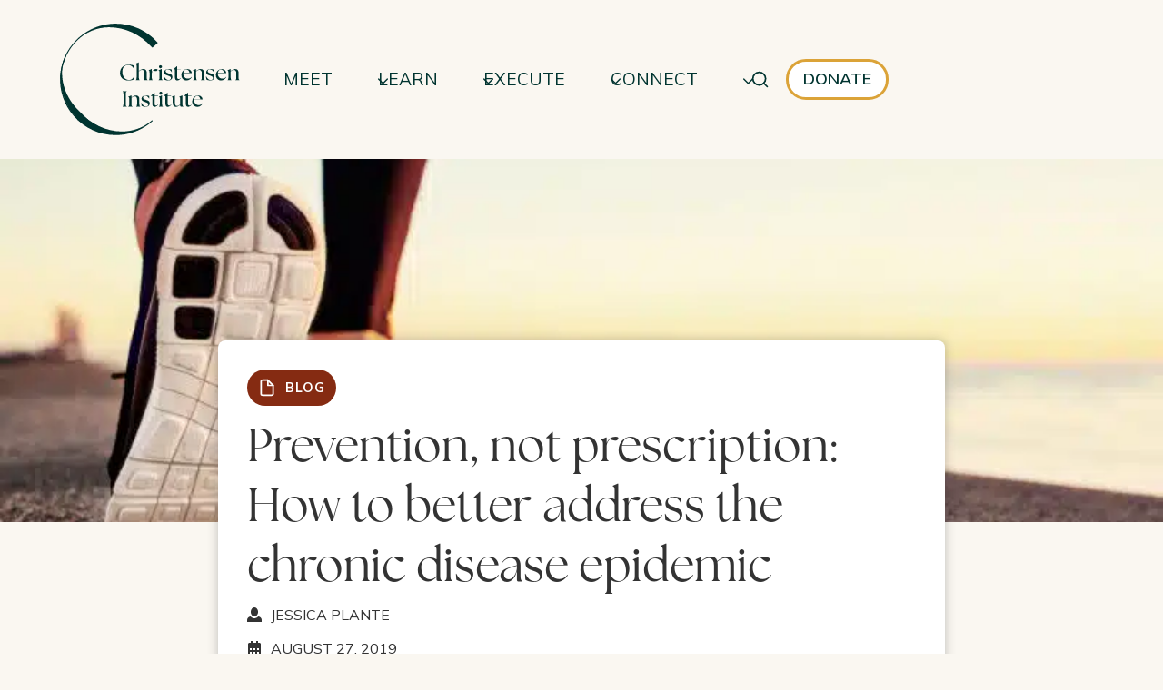

--- FILE ---
content_type: text/html; charset=UTF-8
request_url: https://www.christenseninstitute.org/blog/prevention-not-prescription-how-to-better-address-the-chronic-disease-epidemic/
body_size: 39734
content:
<!doctype html>
<html lang="en-US" class="no-js" itemtype="https://schema.org/Blog" itemscope>
<head>
	<meta charset="UTF-8">
	<meta name="viewport" content="width=device-width, initial-scale=1, minimum-scale=1">
	<meta name='robots' content='index, follow, max-image-preview:large, max-snippet:-1, max-video-preview:-1' />
<script id="cookie-law-info-gcm-var-js">
var _ckyGcm = {"status":true,"default_settings":[{"analytics":"denied","advertisement":"denied","functional":"denied","necessary":"granted","ad_user_data":"denied","ad_personalization":"denied","regions":"All"}],"wait_for_update":2000,"url_passthrough":false,"ads_data_redaction":false}</script>
<script id="cookie-law-info-gcm-js" type="text/javascript" src="https://www.christenseninstitute.org/wp-content/plugins/cookie-law-info/lite/frontend/js/gcm.min.js"></script> <script id="cookieyes" type="text/javascript" src="https://cdn-cookieyes.com/client_data/1ee3e3e31f9afc4c0b163936/script.js"></script><meta name="dlm-version" content="5.1.6">
	<!-- This site is optimized with the Yoast SEO plugin v26.6 - https://yoast.com/wordpress/plugins/seo/ -->
	<title>Prevention, not prescription: How to better address the chronic disease epidemic - Christensen Institute</title>
<link data-rocket-prefetch href="https://www.googletagmanager.com" rel="dns-prefetch">
<link data-rocket-prefetch href="https://cdn.fundraiseup.com" rel="dns-prefetch">
<link data-rocket-prefetch href="https://cdn-cookieyes.com" rel="dns-prefetch">
<link data-rocket-prefetch href="https://fonts.googleapis.com" rel="dns-prefetch">
<link data-rocket-prefetch href="https://use.typekit.net" rel="dns-prefetch">
<link data-rocket-prefetch href="https://cdn.usefathom.com" rel="dns-prefetch">
<link data-rocket-prefetch href="https://cdnjs.cloudflare.com" rel="dns-prefetch">
<link data-rocket-preload as="style" href="https://fonts.googleapis.com/css?family=Mulish%3Aregular%2C700%2C600&#038;display=swap" rel="preload">
<link href="https://fonts.googleapis.com/css?family=Mulish%3Aregular%2C700%2C600&#038;display=swap" media="print" onload="this.media=&#039;all&#039;" rel="stylesheet">
<noscript data-wpr-hosted-gf-parameters=""><link rel="stylesheet" href="https://fonts.googleapis.com/css?family=Mulish%3Aregular%2C700%2C600&#038;display=swap"></noscript><link rel="preload" data-rocket-preload as="image" imagesrcset="https://www.christenseninstitute.org/wp-content/uploads/2024/04/2019-08-22.jpg.webp 800w, https://www.christenseninstitute.org/wp-content/uploads/2024/04/2019-08-22-300x150.jpg.webp 300w, https://www.christenseninstitute.org/wp-content/uploads/2024/04/2019-08-22-768x384.jpg.webp 768w" imagesizes="(max-width: 800px) 100vw, 800px" fetchpriority="high">
	<meta name="description" content="We know the US has a chronic disease problem. Is there a better way to tackle it?" />
	<link rel="canonical" href="https://www.christenseninstitute.org/blog/prevention-not-prescription-how-to-better-address-the-chronic-disease-epidemic/" />
	<meta property="og:locale" content="en_US" />
	<meta property="og:type" content="article" />
	<meta property="og:title" content="Prevention, not prescription: How to better address the chronic disease epidemic - Christensen Institute" />
	<meta property="og:description" content="We know the US has a chronic disease problem. Is there a better way to tackle it?" />
	<meta property="og:url" content="https://www.christenseninstitute.org/blog/prevention-not-prescription-how-to-better-address-the-chronic-disease-epidemic/" />
	<meta property="og:site_name" content="Christensen Institute" />
	<meta property="article:modified_time" content="2024-05-10T20:51:36+00:00" />
	<meta property="og:image" content="https://www.christenseninstitute.org/wp-content/uploads/2024/04/2019-08-22.jpg" />
	<meta property="og:image:width" content="800" />
	<meta property="og:image:height" content="400" />
	<meta property="og:image:type" content="image/jpeg" />
	<meta name="twitter:card" content="summary_large_image" />
	<meta name="twitter:site" content="@ChristensenInst" />
	<meta name="twitter:label1" content="Est. reading time" />
	<meta name="twitter:data1" content="4 minutes" />
	<script type="application/ld+json" class="yoast-schema-graph">{"@context":"https://schema.org","@graph":[{"@type":"Article","@id":"https://www.christenseninstitute.org/blog/prevention-not-prescription-how-to-better-address-the-chronic-disease-epidemic/#article","isPartOf":{"@id":"https://www.christenseninstitute.org/blog/prevention-not-prescription-how-to-better-address-the-chronic-disease-epidemic/"},"author":{"@id":"https://www.christenseninstitute.org/#/schema/person/8fd1ce22f75b9bab02602a4b8e33bb7c"},"headline":"Prevention, not prescription: How to better address the chronic disease epidemic","datePublished":"2019-08-27T21:30:03+00:00","dateModified":"2024-05-10T20:51:36+00:00","mainEntityOfPage":{"@id":"https://www.christenseninstitute.org/blog/prevention-not-prescription-how-to-better-address-the-chronic-disease-epidemic/"},"wordCount":743,"publisher":{"@id":"https://www.christenseninstitute.org/#organization"},"image":{"@id":"https://www.christenseninstitute.org/blog/prevention-not-prescription-how-to-better-address-the-chronic-disease-epidemic/#primaryimage"},"thumbnailUrl":"https://www.christenseninstitute.org/wp-content/uploads/2024/04/2019-08-22.jpg","inLanguage":"en-US"},{"@type":"WebPage","@id":"https://www.christenseninstitute.org/blog/prevention-not-prescription-how-to-better-address-the-chronic-disease-epidemic/","url":"https://www.christenseninstitute.org/blog/prevention-not-prescription-how-to-better-address-the-chronic-disease-epidemic/","name":"Prevention, not prescription: How to better address the chronic disease epidemic - Christensen Institute","isPartOf":{"@id":"https://www.christenseninstitute.org/#website"},"primaryImageOfPage":{"@id":"https://www.christenseninstitute.org/blog/prevention-not-prescription-how-to-better-address-the-chronic-disease-epidemic/#primaryimage"},"image":{"@id":"https://www.christenseninstitute.org/blog/prevention-not-prescription-how-to-better-address-the-chronic-disease-epidemic/#primaryimage"},"thumbnailUrl":"https://www.christenseninstitute.org/wp-content/uploads/2024/04/2019-08-22.jpg","datePublished":"2019-08-27T21:30:03+00:00","dateModified":"2024-05-10T20:51:36+00:00","description":"We know the US has a chronic disease problem. Is there a better way to tackle it?","breadcrumb":{"@id":"https://www.christenseninstitute.org/blog/prevention-not-prescription-how-to-better-address-the-chronic-disease-epidemic/#breadcrumb"},"inLanguage":"en-US","potentialAction":[{"@type":"ReadAction","target":["https://www.christenseninstitute.org/blog/prevention-not-prescription-how-to-better-address-the-chronic-disease-epidemic/"]}],"author":{"@id":"https://www.christenseninstitute.org/#/schema/person/8fd1ce22f75b9bab02602a4b8e33bb7c"}},{"@type":"ImageObject","inLanguage":"en-US","@id":"https://www.christenseninstitute.org/blog/prevention-not-prescription-how-to-better-address-the-chronic-disease-epidemic/#primaryimage","url":"https://www.christenseninstitute.org/wp-content/uploads/2024/04/2019-08-22.jpg","contentUrl":"https://www.christenseninstitute.org/wp-content/uploads/2024/04/2019-08-22.jpg","width":800,"height":400,"caption":"P.E."},{"@type":"BreadcrumbList","@id":"https://www.christenseninstitute.org/blog/prevention-not-prescription-how-to-better-address-the-chronic-disease-epidemic/#breadcrumb","itemListElement":[{"@type":"ListItem","position":1,"name":"Home","item":"https://www.christenseninstitute.org/"},{"@type":"ListItem","position":2,"name":"Prevention, not prescription: How to better address the chronic disease epidemic"}]},{"@type":"WebSite","@id":"https://www.christenseninstitute.org/#website","url":"https://www.christenseninstitute.org/","name":"Christensen Institute","description":"Improving the world through disruptive innovation.","publisher":{"@id":"https://www.christenseninstitute.org/#organization"},"potentialAction":[{"@type":"SearchAction","target":{"@type":"EntryPoint","urlTemplate":"https://www.christenseninstitute.org/?s={search_term_string}"},"query-input":{"@type":"PropertyValueSpecification","valueRequired":true,"valueName":"search_term_string"}}],"inLanguage":"en-US"},{"@type":"Organization","@id":"https://www.christenseninstitute.org/#organization","name":"Christensen Institute","url":"https://www.christenseninstitute.org/","logo":{"@type":"ImageObject","inLanguage":"en-US","@id":"https://www.christenseninstitute.org/#/schema/logo/image/","url":"https://www.christenseninstitute.org/wp-content/uploads/2024/02/C-logo_green_horizontal_v2_cropped.png","contentUrl":"https://www.christenseninstitute.org/wp-content/uploads/2024/02/C-logo_green_horizontal_v2_cropped.png","width":2000,"height":1254,"caption":"Christensen Institute"},"image":{"@id":"https://www.christenseninstitute.org/#/schema/logo/image/"},"sameAs":["https://x.com/ChristensenInst","http://www.linkedin.com/company/clayton-christensen-institute","https://www.youtube.com/@christenseninstitute"]},{"@type":"Person","@id":"https://www.christenseninstitute.org/#/schema/person/342b154275e2f6061f828e629b5ac553","name":"Christensen Institute"},{"@type":"Person","@id":"https://www.christenseninstitute.org/#/schema/person/8fd1ce22f75b9bab02602a4b8e33bb7c","name":"Jessica Plante","image":{"@type":"ImageObject","inLanguage":"en-US","@id":"https://www.christenseninstitute.org/#/schema/person/a1e3bc032c14e18a48de2b3f086920a0","url":"https://www.christenseninstitute.org/wp-content/uploads/2024/04/CCI-Avatar.png","contentUrl":"https://www.christenseninstitute.org/wp-content/uploads/2024/04/CCI-Avatar.png","width":"","height":"","caption":"Jessica Plante"}}]}</script>
	<!-- / Yoast SEO plugin. -->


<link rel='dns-prefetch' href='//cdn.usefathom.com' />
<link rel='dns-prefetch' href='//use.typekit.net' />
<link href='https://fonts.gstatic.com' crossorigin rel='preconnect' />
<link rel="alternate" type="application/rss+xml" title="Christensen Institute &raquo; Feed" href="https://www.christenseninstitute.org/feed/" />
			<script>document.documentElement.classList.remove( 'no-js' );</script>
			<link rel="alternate" title="oEmbed (JSON)" type="application/json+oembed" href="https://www.christenseninstitute.org/wp-json/oembed/1.0/embed?url=https%3A%2F%2Fwww.christenseninstitute.org%2Fblog%2Fprevention-not-prescription-how-to-better-address-the-chronic-disease-epidemic%2F" />
<link rel="alternate" title="oEmbed (XML)" type="text/xml+oembed" href="https://www.christenseninstitute.org/wp-json/oembed/1.0/embed?url=https%3A%2F%2Fwww.christenseninstitute.org%2Fblog%2Fprevention-not-prescription-how-to-better-address-the-chronic-disease-epidemic%2F&#038;format=xml" />
<style id='wp-img-auto-sizes-contain-inline-css'>
img:is([sizes=auto i],[sizes^="auto," i]){contain-intrinsic-size:3000px 1500px}
/*# sourceURL=wp-img-auto-sizes-contain-inline-css */
</style>
<link rel='stylesheet' id='kadence-blocks-header-css' href='https://www.christenseninstitute.org/wp-content/plugins/kadence-blocks/dist/style-blocks-header.css?ver=3.5.29' media='all' />
<link rel='stylesheet' id='kadence-blocks-column-css' href='https://www.christenseninstitute.org/wp-content/plugins/kadence-blocks/dist/style-blocks-column.css?ver=3.5.29' media='all' />
<link rel='stylesheet' id='kadence-blocks-vector-css' href='https://www.christenseninstitute.org/wp-content/plugins/kadence-blocks/dist/style-blocks-vector.css?ver=3.5.29' media='all' />
<link rel='stylesheet' id='kadence-blocks-navigation-css' href='https://www.christenseninstitute.org/wp-content/plugins/kadence-blocks/dist/style-blocks-navigation.css?ver=3.5.29' media='all' />
<link rel='stylesheet' id='kadence-blocks-rowlayout-css' href='https://www.christenseninstitute.org/wp-content/plugins/kadence-blocks/dist/style-blocks-rowlayout.css?ver=3.5.29' media='all' />
<style id='kadence-blocks-advancedheading-inline-css'>
.wp-block-kadence-advancedheading mark{background:transparent;border-style:solid;border-width:0}.wp-block-kadence-advancedheading mark.kt-highlight{color:#f76a0c;}.kb-adv-heading-icon{display: inline-flex;justify-content: center;align-items: center;} .is-layout-constrained > .kb-advanced-heading-link {display: block;}.single-content .kadence-advanced-heading-wrapper h1, .single-content .kadence-advanced-heading-wrapper h2, .single-content .kadence-advanced-heading-wrapper h3, .single-content .kadence-advanced-heading-wrapper h4, .single-content .kadence-advanced-heading-wrapper h5, .single-content .kadence-advanced-heading-wrapper h6 {margin: 1.5em 0 .5em;}.single-content .kadence-advanced-heading-wrapper+* { margin-top:0;}.kb-screen-reader-text{position:absolute;width:1px;height:1px;padding:0;margin:-1px;overflow:hidden;clip:rect(0,0,0,0);}
/*# sourceURL=kadence-blocks-advancedheading-inline-css */
</style>
<link rel='stylesheet' id='kadence-blocks-advancedbtn-css' href='https://www.christenseninstitute.org/wp-content/plugins/kadence-blocks/dist/style-blocks-advancedbtn.css?ver=3.5.29' media='all' />
<link rel='stylesheet' id='kadence-blocks-search-css' href='https://www.christenseninstitute.org/wp-content/plugins/kadence-blocks/dist/style-blocks-search.css?ver=3.5.29' media='all' />
<link rel='stylesheet' id='kadence-blocks-spacer-css' href='https://www.christenseninstitute.org/wp-content/plugins/kadence-blocks/dist/style-blocks-spacer.css?ver=3.5.29' media='all' />
<link rel='stylesheet' id='kadence-blocks-image-css' href='https://www.christenseninstitute.org/wp-content/plugins/kadence-blocks/dist/style-blocks-image.css?ver=3.5.29' media='all' />
<link rel='stylesheet' id='kadence-blocks-iconlist-css' href='https://www.christenseninstitute.org/wp-content/plugins/kadence-blocks/dist/style-blocks-iconlist.css?ver=3.5.29' media='all' />
<link rel='stylesheet' id='kadence-blocks-pro-dynamiclist-css' href='https://www.christenseninstitute.org/wp-content/plugins/kadence-blocks-pro/dist/style-blocks-dynamiclist.css?ver=2.8.6' media='all' />
<style id='wp-block-library-inline-css'>
:root{--wp-block-synced-color:#7a00df;--wp-block-synced-color--rgb:122,0,223;--wp-bound-block-color:var(--wp-block-synced-color);--wp-editor-canvas-background:#ddd;--wp-admin-theme-color:#007cba;--wp-admin-theme-color--rgb:0,124,186;--wp-admin-theme-color-darker-10:#006ba1;--wp-admin-theme-color-darker-10--rgb:0,107,160.5;--wp-admin-theme-color-darker-20:#005a87;--wp-admin-theme-color-darker-20--rgb:0,90,135;--wp-admin-border-width-focus:2px}@media (min-resolution:192dpi){:root{--wp-admin-border-width-focus:1.5px}}.wp-element-button{cursor:pointer}:root .has-very-light-gray-background-color{background-color:#eee}:root .has-very-dark-gray-background-color{background-color:#313131}:root .has-very-light-gray-color{color:#eee}:root .has-very-dark-gray-color{color:#313131}:root .has-vivid-green-cyan-to-vivid-cyan-blue-gradient-background{background:linear-gradient(135deg,#00d084,#0693e3)}:root .has-purple-crush-gradient-background{background:linear-gradient(135deg,#34e2e4,#4721fb 50%,#ab1dfe)}:root .has-hazy-dawn-gradient-background{background:linear-gradient(135deg,#faaca8,#dad0ec)}:root .has-subdued-olive-gradient-background{background:linear-gradient(135deg,#fafae1,#67a671)}:root .has-atomic-cream-gradient-background{background:linear-gradient(135deg,#fdd79a,#004a59)}:root .has-nightshade-gradient-background{background:linear-gradient(135deg,#330968,#31cdcf)}:root .has-midnight-gradient-background{background:linear-gradient(135deg,#020381,#2874fc)}:root{--wp--preset--font-size--normal:16px;--wp--preset--font-size--huge:42px}.has-regular-font-size{font-size:1em}.has-larger-font-size{font-size:2.625em}.has-normal-font-size{font-size:var(--wp--preset--font-size--normal)}.has-huge-font-size{font-size:var(--wp--preset--font-size--huge)}.has-text-align-center{text-align:center}.has-text-align-left{text-align:left}.has-text-align-right{text-align:right}.has-fit-text{white-space:nowrap!important}#end-resizable-editor-section{display:none}.aligncenter{clear:both}.items-justified-left{justify-content:flex-start}.items-justified-center{justify-content:center}.items-justified-right{justify-content:flex-end}.items-justified-space-between{justify-content:space-between}.screen-reader-text{border:0;clip-path:inset(50%);height:1px;margin:-1px;overflow:hidden;padding:0;position:absolute;width:1px;word-wrap:normal!important}.screen-reader-text:focus{background-color:#ddd;clip-path:none;color:#444;display:block;font-size:1em;height:auto;left:5px;line-height:normal;padding:15px 23px 14px;text-decoration:none;top:5px;width:auto;z-index:100000}html :where(.has-border-color){border-style:solid}html :where([style*=border-top-color]){border-top-style:solid}html :where([style*=border-right-color]){border-right-style:solid}html :where([style*=border-bottom-color]){border-bottom-style:solid}html :where([style*=border-left-color]){border-left-style:solid}html :where([style*=border-width]){border-style:solid}html :where([style*=border-top-width]){border-top-style:solid}html :where([style*=border-right-width]){border-right-style:solid}html :where([style*=border-bottom-width]){border-bottom-style:solid}html :where([style*=border-left-width]){border-left-style:solid}html :where(img[class*=wp-image-]){height:auto;max-width:100%}:where(figure){margin:0 0 1em}html :where(.is-position-sticky){--wp-admin--admin-bar--position-offset:var(--wp-admin--admin-bar--height,0px)}@media screen and (max-width:600px){html :where(.is-position-sticky){--wp-admin--admin-bar--position-offset:0px}}

/*# sourceURL=wp-block-library-inline-css */
</style><style id='wp-block-image-inline-css'>
.wp-block-image>a,.wp-block-image>figure>a{display:inline-block}.wp-block-image img{box-sizing:border-box;height:auto;max-width:100%;vertical-align:bottom}@media not (prefers-reduced-motion){.wp-block-image img.hide{visibility:hidden}.wp-block-image img.show{animation:show-content-image .4s}}.wp-block-image[style*=border-radius] img,.wp-block-image[style*=border-radius]>a{border-radius:inherit}.wp-block-image.has-custom-border img{box-sizing:border-box}.wp-block-image.aligncenter{text-align:center}.wp-block-image.alignfull>a,.wp-block-image.alignwide>a{width:100%}.wp-block-image.alignfull img,.wp-block-image.alignwide img{height:auto;width:100%}.wp-block-image .aligncenter,.wp-block-image .alignleft,.wp-block-image .alignright,.wp-block-image.aligncenter,.wp-block-image.alignleft,.wp-block-image.alignright{display:table}.wp-block-image .aligncenter>figcaption,.wp-block-image .alignleft>figcaption,.wp-block-image .alignright>figcaption,.wp-block-image.aligncenter>figcaption,.wp-block-image.alignleft>figcaption,.wp-block-image.alignright>figcaption{caption-side:bottom;display:table-caption}.wp-block-image .alignleft{float:left;margin:.5em 1em .5em 0}.wp-block-image .alignright{float:right;margin:.5em 0 .5em 1em}.wp-block-image .aligncenter{margin-left:auto;margin-right:auto}.wp-block-image :where(figcaption){margin-bottom:1em;margin-top:.5em}.wp-block-image.is-style-circle-mask img{border-radius:9999px}@supports ((-webkit-mask-image:none) or (mask-image:none)) or (-webkit-mask-image:none){.wp-block-image.is-style-circle-mask img{border-radius:0;-webkit-mask-image:url('data:image/svg+xml;utf8,<svg viewBox="0 0 100 100" xmlns="http://www.w3.org/2000/svg"><circle cx="50" cy="50" r="50"/></svg>');mask-image:url('data:image/svg+xml;utf8,<svg viewBox="0 0 100 100" xmlns="http://www.w3.org/2000/svg"><circle cx="50" cy="50" r="50"/></svg>');mask-mode:alpha;-webkit-mask-position:center;mask-position:center;-webkit-mask-repeat:no-repeat;mask-repeat:no-repeat;-webkit-mask-size:contain;mask-size:contain}}:root :where(.wp-block-image.is-style-rounded img,.wp-block-image .is-style-rounded img){border-radius:9999px}.wp-block-image figure{margin:0}.wp-lightbox-container{display:flex;flex-direction:column;position:relative}.wp-lightbox-container img{cursor:zoom-in}.wp-lightbox-container img:hover+button{opacity:1}.wp-lightbox-container button{align-items:center;backdrop-filter:blur(16px) saturate(180%);background-color:#5a5a5a40;border:none;border-radius:4px;cursor:zoom-in;display:flex;height:20px;justify-content:center;opacity:0;padding:0;position:absolute;right:16px;text-align:center;top:16px;width:20px;z-index:100}@media not (prefers-reduced-motion){.wp-lightbox-container button{transition:opacity .2s ease}}.wp-lightbox-container button:focus-visible{outline:3px auto #5a5a5a40;outline:3px auto -webkit-focus-ring-color;outline-offset:3px}.wp-lightbox-container button:hover{cursor:pointer;opacity:1}.wp-lightbox-container button:focus{opacity:1}.wp-lightbox-container button:focus,.wp-lightbox-container button:hover,.wp-lightbox-container button:not(:hover):not(:active):not(.has-background){background-color:#5a5a5a40;border:none}.wp-lightbox-overlay{box-sizing:border-box;cursor:zoom-out;height:100vh;left:0;overflow:hidden;position:fixed;top:0;visibility:hidden;width:100%;z-index:100000}.wp-lightbox-overlay .close-button{align-items:center;cursor:pointer;display:flex;justify-content:center;min-height:40px;min-width:40px;padding:0;position:absolute;right:calc(env(safe-area-inset-right) + 16px);top:calc(env(safe-area-inset-top) + 16px);z-index:5000000}.wp-lightbox-overlay .close-button:focus,.wp-lightbox-overlay .close-button:hover,.wp-lightbox-overlay .close-button:not(:hover):not(:active):not(.has-background){background:none;border:none}.wp-lightbox-overlay .lightbox-image-container{height:var(--wp--lightbox-container-height);left:50%;overflow:hidden;position:absolute;top:50%;transform:translate(-50%,-50%);transform-origin:top left;width:var(--wp--lightbox-container-width);z-index:9999999999}.wp-lightbox-overlay .wp-block-image{align-items:center;box-sizing:border-box;display:flex;height:100%;justify-content:center;margin:0;position:relative;transform-origin:0 0;width:100%;z-index:3000000}.wp-lightbox-overlay .wp-block-image img{height:var(--wp--lightbox-image-height);min-height:var(--wp--lightbox-image-height);min-width:var(--wp--lightbox-image-width);width:var(--wp--lightbox-image-width)}.wp-lightbox-overlay .wp-block-image figcaption{display:none}.wp-lightbox-overlay button{background:none;border:none}.wp-lightbox-overlay .scrim{background-color:#fff;height:100%;opacity:.9;position:absolute;width:100%;z-index:2000000}.wp-lightbox-overlay.active{visibility:visible}@media not (prefers-reduced-motion){.wp-lightbox-overlay.active{animation:turn-on-visibility .25s both}.wp-lightbox-overlay.active img{animation:turn-on-visibility .35s both}.wp-lightbox-overlay.show-closing-animation:not(.active){animation:turn-off-visibility .35s both}.wp-lightbox-overlay.show-closing-animation:not(.active) img{animation:turn-off-visibility .25s both}.wp-lightbox-overlay.zoom.active{animation:none;opacity:1;visibility:visible}.wp-lightbox-overlay.zoom.active .lightbox-image-container{animation:lightbox-zoom-in .4s}.wp-lightbox-overlay.zoom.active .lightbox-image-container img{animation:none}.wp-lightbox-overlay.zoom.active .scrim{animation:turn-on-visibility .4s forwards}.wp-lightbox-overlay.zoom.show-closing-animation:not(.active){animation:none}.wp-lightbox-overlay.zoom.show-closing-animation:not(.active) .lightbox-image-container{animation:lightbox-zoom-out .4s}.wp-lightbox-overlay.zoom.show-closing-animation:not(.active) .lightbox-image-container img{animation:none}.wp-lightbox-overlay.zoom.show-closing-animation:not(.active) .scrim{animation:turn-off-visibility .4s forwards}}@keyframes show-content-image{0%{visibility:hidden}99%{visibility:hidden}to{visibility:visible}}@keyframes turn-on-visibility{0%{opacity:0}to{opacity:1}}@keyframes turn-off-visibility{0%{opacity:1;visibility:visible}99%{opacity:0;visibility:visible}to{opacity:0;visibility:hidden}}@keyframes lightbox-zoom-in{0%{transform:translate(calc((-100vw + var(--wp--lightbox-scrollbar-width))/2 + var(--wp--lightbox-initial-left-position)),calc(-50vh + var(--wp--lightbox-initial-top-position))) scale(var(--wp--lightbox-scale))}to{transform:translate(-50%,-50%) scale(1)}}@keyframes lightbox-zoom-out{0%{transform:translate(-50%,-50%) scale(1);visibility:visible}99%{visibility:visible}to{transform:translate(calc((-100vw + var(--wp--lightbox-scrollbar-width))/2 + var(--wp--lightbox-initial-left-position)),calc(-50vh + var(--wp--lightbox-initial-top-position))) scale(var(--wp--lightbox-scale));visibility:hidden}}
/*# sourceURL=https://www.christenseninstitute.org/wp-includes/blocks/image/style.min.css */
</style>
<style id='wp-block-paragraph-inline-css'>
.is-small-text{font-size:.875em}.is-regular-text{font-size:1em}.is-large-text{font-size:2.25em}.is-larger-text{font-size:3em}.has-drop-cap:not(:focus):first-letter{float:left;font-size:8.4em;font-style:normal;font-weight:100;line-height:.68;margin:.05em .1em 0 0;text-transform:uppercase}body.rtl .has-drop-cap:not(:focus):first-letter{float:none;margin-left:.1em}p.has-drop-cap.has-background{overflow:hidden}:root :where(p.has-background){padding:1.25em 2.375em}:where(p.has-text-color:not(.has-link-color)) a{color:inherit}p.has-text-align-left[style*="writing-mode:vertical-lr"],p.has-text-align-right[style*="writing-mode:vertical-rl"]{rotate:180deg}
/*# sourceURL=https://www.christenseninstitute.org/wp-includes/blocks/paragraph/style.min.css */
</style>
<style id='wp-block-social-links-inline-css'>
.wp-block-social-links{background:none;box-sizing:border-box;margin-left:0;padding-left:0;padding-right:0;text-indent:0}.wp-block-social-links .wp-social-link a,.wp-block-social-links .wp-social-link a:hover{border-bottom:0;box-shadow:none;text-decoration:none}.wp-block-social-links .wp-social-link svg{height:1em;width:1em}.wp-block-social-links .wp-social-link span:not(.screen-reader-text){font-size:.65em;margin-left:.5em;margin-right:.5em}.wp-block-social-links.has-small-icon-size{font-size:16px}.wp-block-social-links,.wp-block-social-links.has-normal-icon-size{font-size:24px}.wp-block-social-links.has-large-icon-size{font-size:36px}.wp-block-social-links.has-huge-icon-size{font-size:48px}.wp-block-social-links.aligncenter{display:flex;justify-content:center}.wp-block-social-links.alignright{justify-content:flex-end}.wp-block-social-link{border-radius:9999px;display:block}@media not (prefers-reduced-motion){.wp-block-social-link{transition:transform .1s ease}}.wp-block-social-link{height:auto}.wp-block-social-link a{align-items:center;display:flex;line-height:0}.wp-block-social-link:hover{transform:scale(1.1)}.wp-block-social-links .wp-block-social-link.wp-social-link{display:inline-block;margin:0;padding:0}.wp-block-social-links .wp-block-social-link.wp-social-link .wp-block-social-link-anchor,.wp-block-social-links .wp-block-social-link.wp-social-link .wp-block-social-link-anchor svg,.wp-block-social-links .wp-block-social-link.wp-social-link .wp-block-social-link-anchor:active,.wp-block-social-links .wp-block-social-link.wp-social-link .wp-block-social-link-anchor:hover,.wp-block-social-links .wp-block-social-link.wp-social-link .wp-block-social-link-anchor:visited{color:currentColor;fill:currentColor}:where(.wp-block-social-links:not(.is-style-logos-only)) .wp-social-link{background-color:#f0f0f0;color:#444}:where(.wp-block-social-links:not(.is-style-logos-only)) .wp-social-link-amazon{background-color:#f90;color:#fff}:where(.wp-block-social-links:not(.is-style-logos-only)) .wp-social-link-bandcamp{background-color:#1ea0c3;color:#fff}:where(.wp-block-social-links:not(.is-style-logos-only)) .wp-social-link-behance{background-color:#0757fe;color:#fff}:where(.wp-block-social-links:not(.is-style-logos-only)) .wp-social-link-bluesky{background-color:#0a7aff;color:#fff}:where(.wp-block-social-links:not(.is-style-logos-only)) .wp-social-link-codepen{background-color:#1e1f26;color:#fff}:where(.wp-block-social-links:not(.is-style-logos-only)) .wp-social-link-deviantart{background-color:#02e49b;color:#fff}:where(.wp-block-social-links:not(.is-style-logos-only)) .wp-social-link-discord{background-color:#5865f2;color:#fff}:where(.wp-block-social-links:not(.is-style-logos-only)) .wp-social-link-dribbble{background-color:#e94c89;color:#fff}:where(.wp-block-social-links:not(.is-style-logos-only)) .wp-social-link-dropbox{background-color:#4280ff;color:#fff}:where(.wp-block-social-links:not(.is-style-logos-only)) .wp-social-link-etsy{background-color:#f45800;color:#fff}:where(.wp-block-social-links:not(.is-style-logos-only)) .wp-social-link-facebook{background-color:#0866ff;color:#fff}:where(.wp-block-social-links:not(.is-style-logos-only)) .wp-social-link-fivehundredpx{background-color:#000;color:#fff}:where(.wp-block-social-links:not(.is-style-logos-only)) .wp-social-link-flickr{background-color:#0461dd;color:#fff}:where(.wp-block-social-links:not(.is-style-logos-only)) .wp-social-link-foursquare{background-color:#e65678;color:#fff}:where(.wp-block-social-links:not(.is-style-logos-only)) .wp-social-link-github{background-color:#24292d;color:#fff}:where(.wp-block-social-links:not(.is-style-logos-only)) .wp-social-link-goodreads{background-color:#eceadd;color:#382110}:where(.wp-block-social-links:not(.is-style-logos-only)) .wp-social-link-google{background-color:#ea4434;color:#fff}:where(.wp-block-social-links:not(.is-style-logos-only)) .wp-social-link-gravatar{background-color:#1d4fc4;color:#fff}:where(.wp-block-social-links:not(.is-style-logos-only)) .wp-social-link-instagram{background-color:#f00075;color:#fff}:where(.wp-block-social-links:not(.is-style-logos-only)) .wp-social-link-lastfm{background-color:#e21b24;color:#fff}:where(.wp-block-social-links:not(.is-style-logos-only)) .wp-social-link-linkedin{background-color:#0d66c2;color:#fff}:where(.wp-block-social-links:not(.is-style-logos-only)) .wp-social-link-mastodon{background-color:#3288d4;color:#fff}:where(.wp-block-social-links:not(.is-style-logos-only)) .wp-social-link-medium{background-color:#000;color:#fff}:where(.wp-block-social-links:not(.is-style-logos-only)) .wp-social-link-meetup{background-color:#f6405f;color:#fff}:where(.wp-block-social-links:not(.is-style-logos-only)) .wp-social-link-patreon{background-color:#000;color:#fff}:where(.wp-block-social-links:not(.is-style-logos-only)) .wp-social-link-pinterest{background-color:#e60122;color:#fff}:where(.wp-block-social-links:not(.is-style-logos-only)) .wp-social-link-pocket{background-color:#ef4155;color:#fff}:where(.wp-block-social-links:not(.is-style-logos-only)) .wp-social-link-reddit{background-color:#ff4500;color:#fff}:where(.wp-block-social-links:not(.is-style-logos-only)) .wp-social-link-skype{background-color:#0478d7;color:#fff}:where(.wp-block-social-links:not(.is-style-logos-only)) .wp-social-link-snapchat{background-color:#fefc00;color:#fff;stroke:#000}:where(.wp-block-social-links:not(.is-style-logos-only)) .wp-social-link-soundcloud{background-color:#ff5600;color:#fff}:where(.wp-block-social-links:not(.is-style-logos-only)) .wp-social-link-spotify{background-color:#1bd760;color:#fff}:where(.wp-block-social-links:not(.is-style-logos-only)) .wp-social-link-telegram{background-color:#2aabee;color:#fff}:where(.wp-block-social-links:not(.is-style-logos-only)) .wp-social-link-threads{background-color:#000;color:#fff}:where(.wp-block-social-links:not(.is-style-logos-only)) .wp-social-link-tiktok{background-color:#000;color:#fff}:where(.wp-block-social-links:not(.is-style-logos-only)) .wp-social-link-tumblr{background-color:#011835;color:#fff}:where(.wp-block-social-links:not(.is-style-logos-only)) .wp-social-link-twitch{background-color:#6440a4;color:#fff}:where(.wp-block-social-links:not(.is-style-logos-only)) .wp-social-link-twitter{background-color:#1da1f2;color:#fff}:where(.wp-block-social-links:not(.is-style-logos-only)) .wp-social-link-vimeo{background-color:#1eb7ea;color:#fff}:where(.wp-block-social-links:not(.is-style-logos-only)) .wp-social-link-vk{background-color:#4680c2;color:#fff}:where(.wp-block-social-links:not(.is-style-logos-only)) .wp-social-link-wordpress{background-color:#3499cd;color:#fff}:where(.wp-block-social-links:not(.is-style-logos-only)) .wp-social-link-whatsapp{background-color:#25d366;color:#fff}:where(.wp-block-social-links:not(.is-style-logos-only)) .wp-social-link-x{background-color:#000;color:#fff}:where(.wp-block-social-links:not(.is-style-logos-only)) .wp-social-link-yelp{background-color:#d32422;color:#fff}:where(.wp-block-social-links:not(.is-style-logos-only)) .wp-social-link-youtube{background-color:red;color:#fff}:where(.wp-block-social-links.is-style-logos-only) .wp-social-link{background:none}:where(.wp-block-social-links.is-style-logos-only) .wp-social-link svg{height:1.25em;width:1.25em}:where(.wp-block-social-links.is-style-logos-only) .wp-social-link-amazon{color:#f90}:where(.wp-block-social-links.is-style-logos-only) .wp-social-link-bandcamp{color:#1ea0c3}:where(.wp-block-social-links.is-style-logos-only) .wp-social-link-behance{color:#0757fe}:where(.wp-block-social-links.is-style-logos-only) .wp-social-link-bluesky{color:#0a7aff}:where(.wp-block-social-links.is-style-logos-only) .wp-social-link-codepen{color:#1e1f26}:where(.wp-block-social-links.is-style-logos-only) .wp-social-link-deviantart{color:#02e49b}:where(.wp-block-social-links.is-style-logos-only) .wp-social-link-discord{color:#5865f2}:where(.wp-block-social-links.is-style-logos-only) .wp-social-link-dribbble{color:#e94c89}:where(.wp-block-social-links.is-style-logos-only) .wp-social-link-dropbox{color:#4280ff}:where(.wp-block-social-links.is-style-logos-only) .wp-social-link-etsy{color:#f45800}:where(.wp-block-social-links.is-style-logos-only) .wp-social-link-facebook{color:#0866ff}:where(.wp-block-social-links.is-style-logos-only) .wp-social-link-fivehundredpx{color:#000}:where(.wp-block-social-links.is-style-logos-only) .wp-social-link-flickr{color:#0461dd}:where(.wp-block-social-links.is-style-logos-only) .wp-social-link-foursquare{color:#e65678}:where(.wp-block-social-links.is-style-logos-only) .wp-social-link-github{color:#24292d}:where(.wp-block-social-links.is-style-logos-only) .wp-social-link-goodreads{color:#382110}:where(.wp-block-social-links.is-style-logos-only) .wp-social-link-google{color:#ea4434}:where(.wp-block-social-links.is-style-logos-only) .wp-social-link-gravatar{color:#1d4fc4}:where(.wp-block-social-links.is-style-logos-only) .wp-social-link-instagram{color:#f00075}:where(.wp-block-social-links.is-style-logos-only) .wp-social-link-lastfm{color:#e21b24}:where(.wp-block-social-links.is-style-logos-only) .wp-social-link-linkedin{color:#0d66c2}:where(.wp-block-social-links.is-style-logos-only) .wp-social-link-mastodon{color:#3288d4}:where(.wp-block-social-links.is-style-logos-only) .wp-social-link-medium{color:#000}:where(.wp-block-social-links.is-style-logos-only) .wp-social-link-meetup{color:#f6405f}:where(.wp-block-social-links.is-style-logos-only) .wp-social-link-patreon{color:#000}:where(.wp-block-social-links.is-style-logos-only) .wp-social-link-pinterest{color:#e60122}:where(.wp-block-social-links.is-style-logos-only) .wp-social-link-pocket{color:#ef4155}:where(.wp-block-social-links.is-style-logos-only) .wp-social-link-reddit{color:#ff4500}:where(.wp-block-social-links.is-style-logos-only) .wp-social-link-skype{color:#0478d7}:where(.wp-block-social-links.is-style-logos-only) .wp-social-link-snapchat{color:#fff;stroke:#000}:where(.wp-block-social-links.is-style-logos-only) .wp-social-link-soundcloud{color:#ff5600}:where(.wp-block-social-links.is-style-logos-only) .wp-social-link-spotify{color:#1bd760}:where(.wp-block-social-links.is-style-logos-only) .wp-social-link-telegram{color:#2aabee}:where(.wp-block-social-links.is-style-logos-only) .wp-social-link-threads{color:#000}:where(.wp-block-social-links.is-style-logos-only) .wp-social-link-tiktok{color:#000}:where(.wp-block-social-links.is-style-logos-only) .wp-social-link-tumblr{color:#011835}:where(.wp-block-social-links.is-style-logos-only) .wp-social-link-twitch{color:#6440a4}:where(.wp-block-social-links.is-style-logos-only) .wp-social-link-twitter{color:#1da1f2}:where(.wp-block-social-links.is-style-logos-only) .wp-social-link-vimeo{color:#1eb7ea}:where(.wp-block-social-links.is-style-logos-only) .wp-social-link-vk{color:#4680c2}:where(.wp-block-social-links.is-style-logos-only) .wp-social-link-whatsapp{color:#25d366}:where(.wp-block-social-links.is-style-logos-only) .wp-social-link-wordpress{color:#3499cd}:where(.wp-block-social-links.is-style-logos-only) .wp-social-link-x{color:#000}:where(.wp-block-social-links.is-style-logos-only) .wp-social-link-yelp{color:#d32422}:where(.wp-block-social-links.is-style-logos-only) .wp-social-link-youtube{color:red}.wp-block-social-links.is-style-pill-shape .wp-social-link{width:auto}:root :where(.wp-block-social-links .wp-social-link a){padding:.25em}:root :where(.wp-block-social-links.is-style-logos-only .wp-social-link a){padding:0}:root :where(.wp-block-social-links.is-style-pill-shape .wp-social-link a){padding-left:.6666666667em;padding-right:.6666666667em}.wp-block-social-links:not(.has-icon-color):not(.has-icon-background-color) .wp-social-link-snapchat .wp-block-social-link-label{color:#000}
/*# sourceURL=https://www.christenseninstitute.org/wp-includes/blocks/social-links/style.min.css */
</style>
<style id='global-styles-inline-css'>
:root{--wp--preset--aspect-ratio--square: 1;--wp--preset--aspect-ratio--4-3: 4/3;--wp--preset--aspect-ratio--3-4: 3/4;--wp--preset--aspect-ratio--3-2: 3/2;--wp--preset--aspect-ratio--2-3: 2/3;--wp--preset--aspect-ratio--16-9: 16/9;--wp--preset--aspect-ratio--9-16: 9/16;--wp--preset--color--black: #000000;--wp--preset--color--cyan-bluish-gray: #abb8c3;--wp--preset--color--white: #ffffff;--wp--preset--color--pale-pink: #f78da7;--wp--preset--color--vivid-red: #cf2e2e;--wp--preset--color--luminous-vivid-orange: #ff6900;--wp--preset--color--luminous-vivid-amber: #fcb900;--wp--preset--color--light-green-cyan: #7bdcb5;--wp--preset--color--vivid-green-cyan: #00d084;--wp--preset--color--pale-cyan-blue: #8ed1fc;--wp--preset--color--vivid-cyan-blue: #0693e3;--wp--preset--color--vivid-purple: #9b51e0;--wp--preset--color--theme-palette-1: var(--global-palette1);--wp--preset--color--theme-palette-2: var(--global-palette2);--wp--preset--color--theme-palette-3: var(--global-palette3);--wp--preset--color--theme-palette-4: var(--global-palette4);--wp--preset--color--theme-palette-5: var(--global-palette5);--wp--preset--color--theme-palette-6: var(--global-palette6);--wp--preset--color--theme-palette-7: var(--global-palette7);--wp--preset--color--theme-palette-8: var(--global-palette8);--wp--preset--color--theme-palette-9: var(--global-palette9);--wp--preset--color--theme-palette-10: var(--global-palette10);--wp--preset--color--theme-palette-11: var(--global-palette11);--wp--preset--color--theme-palette-12: var(--global-palette12);--wp--preset--color--theme-palette-13: var(--global-palette13);--wp--preset--color--theme-palette-14: var(--global-palette14);--wp--preset--color--theme-palette-15: var(--global-palette15);--wp--preset--gradient--vivid-cyan-blue-to-vivid-purple: linear-gradient(135deg,rgb(6,147,227) 0%,rgb(155,81,224) 100%);--wp--preset--gradient--light-green-cyan-to-vivid-green-cyan: linear-gradient(135deg,rgb(122,220,180) 0%,rgb(0,208,130) 100%);--wp--preset--gradient--luminous-vivid-amber-to-luminous-vivid-orange: linear-gradient(135deg,rgb(252,185,0) 0%,rgb(255,105,0) 100%);--wp--preset--gradient--luminous-vivid-orange-to-vivid-red: linear-gradient(135deg,rgb(255,105,0) 0%,rgb(207,46,46) 100%);--wp--preset--gradient--very-light-gray-to-cyan-bluish-gray: linear-gradient(135deg,rgb(238,238,238) 0%,rgb(169,184,195) 100%);--wp--preset--gradient--cool-to-warm-spectrum: linear-gradient(135deg,rgb(74,234,220) 0%,rgb(151,120,209) 20%,rgb(207,42,186) 40%,rgb(238,44,130) 60%,rgb(251,105,98) 80%,rgb(254,248,76) 100%);--wp--preset--gradient--blush-light-purple: linear-gradient(135deg,rgb(255,206,236) 0%,rgb(152,150,240) 100%);--wp--preset--gradient--blush-bordeaux: linear-gradient(135deg,rgb(254,205,165) 0%,rgb(254,45,45) 50%,rgb(107,0,62) 100%);--wp--preset--gradient--luminous-dusk: linear-gradient(135deg,rgb(255,203,112) 0%,rgb(199,81,192) 50%,rgb(65,88,208) 100%);--wp--preset--gradient--pale-ocean: linear-gradient(135deg,rgb(255,245,203) 0%,rgb(182,227,212) 50%,rgb(51,167,181) 100%);--wp--preset--gradient--electric-grass: linear-gradient(135deg,rgb(202,248,128) 0%,rgb(113,206,126) 100%);--wp--preset--gradient--midnight: linear-gradient(135deg,rgb(2,3,129) 0%,rgb(40,116,252) 100%);--wp--preset--font-size--small: var(--global-font-size-small);--wp--preset--font-size--medium: var(--global-font-size-medium);--wp--preset--font-size--large: var(--global-font-size-large);--wp--preset--font-size--x-large: 42px;--wp--preset--font-size--larger: var(--global-font-size-larger);--wp--preset--font-size--xxlarge: var(--global-font-size-xxlarge);--wp--preset--spacing--20: 0.44rem;--wp--preset--spacing--30: 0.67rem;--wp--preset--spacing--40: 1rem;--wp--preset--spacing--50: 1.5rem;--wp--preset--spacing--60: 2.25rem;--wp--preset--spacing--70: 3.38rem;--wp--preset--spacing--80: 5.06rem;--wp--preset--shadow--natural: 6px 6px 9px rgba(0, 0, 0, 0.2);--wp--preset--shadow--deep: 12px 12px 50px rgba(0, 0, 0, 0.4);--wp--preset--shadow--sharp: 6px 6px 0px rgba(0, 0, 0, 0.2);--wp--preset--shadow--outlined: 6px 6px 0px -3px rgb(255, 255, 255), 6px 6px rgb(0, 0, 0);--wp--preset--shadow--crisp: 6px 6px 0px rgb(0, 0, 0);}:where(.is-layout-flex){gap: 0.5em;}:where(.is-layout-grid){gap: 0.5em;}body .is-layout-flex{display: flex;}.is-layout-flex{flex-wrap: wrap;align-items: center;}.is-layout-flex > :is(*, div){margin: 0;}body .is-layout-grid{display: grid;}.is-layout-grid > :is(*, div){margin: 0;}:where(.wp-block-columns.is-layout-flex){gap: 2em;}:where(.wp-block-columns.is-layout-grid){gap: 2em;}:where(.wp-block-post-template.is-layout-flex){gap: 1.25em;}:where(.wp-block-post-template.is-layout-grid){gap: 1.25em;}.has-black-color{color: var(--wp--preset--color--black) !important;}.has-cyan-bluish-gray-color{color: var(--wp--preset--color--cyan-bluish-gray) !important;}.has-white-color{color: var(--wp--preset--color--white) !important;}.has-pale-pink-color{color: var(--wp--preset--color--pale-pink) !important;}.has-vivid-red-color{color: var(--wp--preset--color--vivid-red) !important;}.has-luminous-vivid-orange-color{color: var(--wp--preset--color--luminous-vivid-orange) !important;}.has-luminous-vivid-amber-color{color: var(--wp--preset--color--luminous-vivid-amber) !important;}.has-light-green-cyan-color{color: var(--wp--preset--color--light-green-cyan) !important;}.has-vivid-green-cyan-color{color: var(--wp--preset--color--vivid-green-cyan) !important;}.has-pale-cyan-blue-color{color: var(--wp--preset--color--pale-cyan-blue) !important;}.has-vivid-cyan-blue-color{color: var(--wp--preset--color--vivid-cyan-blue) !important;}.has-vivid-purple-color{color: var(--wp--preset--color--vivid-purple) !important;}.has-black-background-color{background-color: var(--wp--preset--color--black) !important;}.has-cyan-bluish-gray-background-color{background-color: var(--wp--preset--color--cyan-bluish-gray) !important;}.has-white-background-color{background-color: var(--wp--preset--color--white) !important;}.has-pale-pink-background-color{background-color: var(--wp--preset--color--pale-pink) !important;}.has-vivid-red-background-color{background-color: var(--wp--preset--color--vivid-red) !important;}.has-luminous-vivid-orange-background-color{background-color: var(--wp--preset--color--luminous-vivid-orange) !important;}.has-luminous-vivid-amber-background-color{background-color: var(--wp--preset--color--luminous-vivid-amber) !important;}.has-light-green-cyan-background-color{background-color: var(--wp--preset--color--light-green-cyan) !important;}.has-vivid-green-cyan-background-color{background-color: var(--wp--preset--color--vivid-green-cyan) !important;}.has-pale-cyan-blue-background-color{background-color: var(--wp--preset--color--pale-cyan-blue) !important;}.has-vivid-cyan-blue-background-color{background-color: var(--wp--preset--color--vivid-cyan-blue) !important;}.has-vivid-purple-background-color{background-color: var(--wp--preset--color--vivid-purple) !important;}.has-black-border-color{border-color: var(--wp--preset--color--black) !important;}.has-cyan-bluish-gray-border-color{border-color: var(--wp--preset--color--cyan-bluish-gray) !important;}.has-white-border-color{border-color: var(--wp--preset--color--white) !important;}.has-pale-pink-border-color{border-color: var(--wp--preset--color--pale-pink) !important;}.has-vivid-red-border-color{border-color: var(--wp--preset--color--vivid-red) !important;}.has-luminous-vivid-orange-border-color{border-color: var(--wp--preset--color--luminous-vivid-orange) !important;}.has-luminous-vivid-amber-border-color{border-color: var(--wp--preset--color--luminous-vivid-amber) !important;}.has-light-green-cyan-border-color{border-color: var(--wp--preset--color--light-green-cyan) !important;}.has-vivid-green-cyan-border-color{border-color: var(--wp--preset--color--vivid-green-cyan) !important;}.has-pale-cyan-blue-border-color{border-color: var(--wp--preset--color--pale-cyan-blue) !important;}.has-vivid-cyan-blue-border-color{border-color: var(--wp--preset--color--vivid-cyan-blue) !important;}.has-vivid-purple-border-color{border-color: var(--wp--preset--color--vivid-purple) !important;}.has-vivid-cyan-blue-to-vivid-purple-gradient-background{background: var(--wp--preset--gradient--vivid-cyan-blue-to-vivid-purple) !important;}.has-light-green-cyan-to-vivid-green-cyan-gradient-background{background: var(--wp--preset--gradient--light-green-cyan-to-vivid-green-cyan) !important;}.has-luminous-vivid-amber-to-luminous-vivid-orange-gradient-background{background: var(--wp--preset--gradient--luminous-vivid-amber-to-luminous-vivid-orange) !important;}.has-luminous-vivid-orange-to-vivid-red-gradient-background{background: var(--wp--preset--gradient--luminous-vivid-orange-to-vivid-red) !important;}.has-very-light-gray-to-cyan-bluish-gray-gradient-background{background: var(--wp--preset--gradient--very-light-gray-to-cyan-bluish-gray) !important;}.has-cool-to-warm-spectrum-gradient-background{background: var(--wp--preset--gradient--cool-to-warm-spectrum) !important;}.has-blush-light-purple-gradient-background{background: var(--wp--preset--gradient--blush-light-purple) !important;}.has-blush-bordeaux-gradient-background{background: var(--wp--preset--gradient--blush-bordeaux) !important;}.has-luminous-dusk-gradient-background{background: var(--wp--preset--gradient--luminous-dusk) !important;}.has-pale-ocean-gradient-background{background: var(--wp--preset--gradient--pale-ocean) !important;}.has-electric-grass-gradient-background{background: var(--wp--preset--gradient--electric-grass) !important;}.has-midnight-gradient-background{background: var(--wp--preset--gradient--midnight) !important;}.has-small-font-size{font-size: var(--wp--preset--font-size--small) !important;}.has-medium-font-size{font-size: var(--wp--preset--font-size--medium) !important;}.has-large-font-size{font-size: var(--wp--preset--font-size--large) !important;}.has-x-large-font-size{font-size: var(--wp--preset--font-size--x-large) !important;}
/*# sourceURL=global-styles-inline-css */
</style>
<style id='core-block-supports-inline-css'>
.wp-container-core-social-links-is-layout-9b270469{justify-content:flex-start;}
/*# sourceURL=core-block-supports-inline-css */
</style>

<style id='classic-theme-styles-inline-css'>
/*! This file is auto-generated */
.wp-block-button__link{color:#fff;background-color:#32373c;border-radius:9999px;box-shadow:none;text-decoration:none;padding:calc(.667em + 2px) calc(1.333em + 2px);font-size:1.125em}.wp-block-file__button{background:#32373c;color:#fff;text-decoration:none}
/*# sourceURL=/wp-includes/css/classic-themes.min.css */
</style>
<link rel='stylesheet' id='kadence-global-css' href='https://www.christenseninstitute.org/wp-content/themes/kadence/assets/css/global.min.css?ver=1.4.2' media='all' />
<style id='kadence-global-inline-css'>
/* Kadence Base CSS */
:root{--global-palette1:#dba338;--global-palette2:#215387;--global-palette3:#000000;--global-palette4:#333333;--global-palette5:#474646;--global-palette6:#718096;--global-palette7:#f9f0de;--global-palette8:#fdfcfa;--global-palette9:#ffffff;--global-palette10:oklch(from var(--global-palette1) calc(l + 0.10 * (1 - l)) calc(c * 1.00) calc(h + 180) / 100%);--global-palette11:#13612e;--global-palette12:#1159af;--global-palette13:#b82105;--global-palette14:#f7630c;--global-palette15:#f5a524;--global-palette9rgb:255, 255, 255;--global-palette-highlight:#333333;--global-palette-highlight-alt:#333333;--global-palette-highlight-alt2:var(--global-palette9);--global-palette-btn-bg:var(--global-palette5);--global-palette-btn-bg-hover:var(--global-palette8);--global-palette-btn:#003430;--global-palette-btn-hover:#003430;--global-palette-btn-sec-bg:var(--global-palette7);--global-palette-btn-sec-bg-hover:var(--global-palette2);--global-palette-btn-sec:var(--global-palette3);--global-palette-btn-sec-hover:var(--global-palette9);--global-body-font-family:Mulish, sans-serif;--global-heading-font-family:the-seasons;--global-primary-nav-font-family:inherit;--global-fallback-font:sans-serif;--global-display-fallback-font:sans-serif;--global-content-width:1200px;--global-content-wide-width:calc(1200px + 230px);--global-content-narrow-width:800px;--global-content-edge-padding:1.5rem;--global-content-boxed-padding:2rem;--global-calc-content-width:calc(1200px - var(--global-content-edge-padding) - var(--global-content-edge-padding) );--wp--style--global--content-size:var(--global-calc-content-width);}.wp-site-blocks{--global-vw:calc( 100vw - ( 0.5 * var(--scrollbar-offset)));}body{background:#faf7f1;}body, input, select, optgroup, textarea{font-style:normal;font-weight:normal;font-size:18px;line-height:1.8em;font-family:var(--global-body-font-family);color:var(--global-palette4);}.content-bg, body.content-style-unboxed .site{background:#faf7f1;}h1,h2,h3,h4,h5,h6{font-family:var(--global-heading-font-family);}h1{font-style:normal;font-weight:400;font-size:3.2rem;line-height:1.3;font-family:var(--global-heading-font-family, inherit);text-transform:none;color:#333333;}h2{font-style:normal;font-weight:400;font-size:2.4rem;line-height:1.5;font-family:var(--global-heading-font-family, inherit);color:#333333;}h3{font-style:normal;font-weight:400;font-size:1.7rem;line-height:1.3;font-family:var(--global-body-font-family, inherit);color:#333333;}h4{font-style:normal;font-weight:400;font-size:1.4rem;line-height:1.5;font-family:var(--global-body-font-family, inherit);color:var(--global-palette4);}h5{font-style:normal;font-weight:400;font-size:1.2rem;line-height:1.3;font-family:var(--global-body-font-family, inherit);color:var(--global-palette4);}h6{font-style:normal;font-weight:400;font-size:1.1rem;line-height:1.3;font-family:var(--global-body-font-family, inherit);color:#333333;}.entry-hero .kadence-breadcrumbs{max-width:1200px;}.site-container, .site-header-row-layout-contained, .site-footer-row-layout-contained, .entry-hero-layout-contained, .comments-area, .alignfull > .wp-block-cover__inner-container, .alignwide > .wp-block-cover__inner-container{max-width:var(--global-content-width);}.content-width-narrow .content-container.site-container, .content-width-narrow .hero-container.site-container{max-width:var(--global-content-narrow-width);}@media all and (min-width: 1430px){.wp-site-blocks .content-container  .alignwide{margin-left:-115px;margin-right:-115px;width:unset;max-width:unset;}}@media all and (min-width: 1060px){.content-width-narrow .wp-site-blocks .content-container .alignwide{margin-left:-130px;margin-right:-130px;width:unset;max-width:unset;}}.content-style-boxed .wp-site-blocks .entry-content .alignwide{margin-left:calc( -1 * var( --global-content-boxed-padding ) );margin-right:calc( -1 * var( --global-content-boxed-padding ) );}.content-area{margin-top:2rem;margin-bottom:2rem;}@media all and (max-width: 1024px){.content-area{margin-top:3rem;margin-bottom:3rem;}}@media all and (max-width: 767px){.content-area{margin-top:2rem;margin-bottom:2rem;}}@media all and (max-width: 1024px){:root{--global-content-boxed-padding:2rem;}}@media all and (max-width: 767px){:root{--global-content-boxed-padding:1.5rem;}}.entry-content-wrap{padding:2rem;}@media all and (max-width: 1024px){.entry-content-wrap{padding:2rem;}}@media all and (max-width: 767px){.entry-content-wrap{padding:1.5rem;}}.entry.single-entry{box-shadow:0px 0px 0px 0px rgba(0,0,0,0.05);}.entry.loop-entry{box-shadow:0px 0px 12px 0px rgba(51,51,51,0.3);}.loop-entry .entry-content-wrap{padding:2rem;}@media all and (max-width: 1024px){.loop-entry .entry-content-wrap{padding:2rem;}}@media all and (max-width: 767px){.loop-entry .entry-content-wrap{padding:1.5rem;}}button, .button, .wp-block-button__link, input[type="button"], input[type="reset"], input[type="submit"], .fl-button, .elementor-button-wrapper .elementor-button, .wc-block-components-checkout-place-order-button, .wc-block-cart__submit{font-style:normal;font-weight:600;font-size:1rem;text-transform:uppercase;border:3px solid currentColor;border-color:var(--global-palette1);box-shadow:0px 0px 0px -7px rgba(0,0,0,0);}button:hover, button:focus, button:active, .button:hover, .button:focus, .button:active, .wp-block-button__link:hover, .wp-block-button__link:focus, .wp-block-button__link:active, input[type="button"]:hover, input[type="button"]:focus, input[type="button"]:active, input[type="reset"]:hover, input[type="reset"]:focus, input[type="reset"]:active, input[type="submit"]:hover, input[type="submit"]:focus, input[type="submit"]:active, .elementor-button-wrapper .elementor-button:hover, .elementor-button-wrapper .elementor-button:focus, .elementor-button-wrapper .elementor-button:active, .wc-block-cart__submit:hover{box-shadow:0px 15px 25px -7px rgba(0,0,0,0.1);}.kb-button.kb-btn-global-outline.kb-btn-global-inherit{padding-top:calc(px - 2px);padding-right:calc(px - 2px);padding-bottom:calc(px - 2px);padding-left:calc(px - 2px);}@media all and (max-width: 1024px){button, .button, .wp-block-button__link, input[type="button"], input[type="reset"], input[type="submit"], .fl-button, .elementor-button-wrapper .elementor-button, .wc-block-components-checkout-place-order-button, .wc-block-cart__submit{border-color:var(--global-palette1);}}@media all and (max-width: 767px){button, .button, .wp-block-button__link, input[type="button"], input[type="reset"], input[type="submit"], .fl-button, .elementor-button-wrapper .elementor-button, .wc-block-components-checkout-place-order-button, .wc-block-cart__submit{border-color:var(--global-palette1);}}button.button-style-secondary, .button.button-style-secondary, .wp-block-button__link.button-style-secondary, input[type="button"].button-style-secondary, input[type="reset"].button-style-secondary, input[type="submit"].button-style-secondary, .fl-button.button-style-secondary, .elementor-button-wrapper .elementor-button.button-style-secondary, .wc-block-components-checkout-place-order-button.button-style-secondary, .wc-block-cart__submit.button-style-secondary{font-style:normal;font-weight:600;font-size:1rem;text-transform:uppercase;}#kt-scroll-up-reader, #kt-scroll-up{border-radius:30px 30px 30px 30px;color:var(--global-palette9);background:#718096;border-color:var(--global-palette6);bottom:30px;font-size:1.4em;padding:0.4em 0.4em 0.4em 0.4em;}#kt-scroll-up-reader.scroll-up-side-right, #kt-scroll-up.scroll-up-side-right{right:30px;}#kt-scroll-up-reader.scroll-up-side-left, #kt-scroll-up.scroll-up-side-left{left:30px;}@media all and (hover: hover){#kt-scroll-up-reader:hover, #kt-scroll-up:hover{background:var(--global-palette5);}}.entry-author-style-center{padding-top:var(--global-md-spacing);border-top:1px solid var(--global-gray-500);}.entry-author-style-center .entry-author-avatar, .entry-meta .author-avatar{display:none;}.entry-author-style-normal .entry-author-profile{padding-left:0px;}#comments .comment-meta{margin-left:0px;}
/* Kadence Footer CSS */
#colophon{background:var(--global-palette3);}
/* Kadence Pro Header CSS */
.header-navigation-dropdown-direction-left ul ul.submenu, .header-navigation-dropdown-direction-left ul ul.sub-menu{right:0px;left:auto;}.rtl .header-navigation-dropdown-direction-right ul ul.submenu, .rtl .header-navigation-dropdown-direction-right ul ul.sub-menu{left:0px;right:auto;}.header-account-button .nav-drop-title-wrap > .kadence-svg-iconset, .header-account-button > .kadence-svg-iconset{font-size:1.2em;}.site-header-item .header-account-button .nav-drop-title-wrap, .site-header-item .header-account-wrap > .header-account-button{display:flex;align-items:center;}.header-account-style-icon_label .header-account-label{padding-left:5px;}.header-account-style-label_icon .header-account-label{padding-right:5px;}.site-header-item .header-account-wrap .header-account-button{text-decoration:none;box-shadow:none;color:inherit;background:transparent;padding:0.6em 0em 0.6em 0em;}.header-mobile-account-wrap .header-account-button .nav-drop-title-wrap > .kadence-svg-iconset, .header-mobile-account-wrap .header-account-button > .kadence-svg-iconset{font-size:1.2em;}.header-mobile-account-wrap .header-account-button .nav-drop-title-wrap, .header-mobile-account-wrap > .header-account-button{display:flex;align-items:center;}.header-mobile-account-wrap.header-account-style-icon_label .header-account-label{padding-left:5px;}.header-mobile-account-wrap.header-account-style-label_icon .header-account-label{padding-right:5px;}.header-mobile-account-wrap .header-account-button{text-decoration:none;box-shadow:none;color:inherit;background:transparent;padding:0.6em 0em 0.6em 0em;}#login-drawer .drawer-inner .drawer-content{display:flex;justify-content:center;align-items:center;position:absolute;top:0px;bottom:0px;left:0px;right:0px;padding:0px;}#loginform p label{display:block;}#login-drawer #loginform{width:100%;}#login-drawer #loginform input{width:100%;}#login-drawer #loginform input[type="checkbox"]{width:auto;}#login-drawer .drawer-inner .drawer-header{position:relative;z-index:100;}#login-drawer .drawer-content_inner.widget_login_form_inner{padding:2em;width:100%;max-width:350px;border-radius:.25rem;background:var(--global-palette9);color:var(--global-palette4);}#login-drawer .lost_password a{color:var(--global-palette6);}#login-drawer .lost_password, #login-drawer .register-field{text-align:center;}#login-drawer .widget_login_form_inner p{margin-top:1.2em;margin-bottom:0em;}#login-drawer .widget_login_form_inner p:first-child{margin-top:0em;}#login-drawer .widget_login_form_inner label{margin-bottom:0.5em;}#login-drawer hr.register-divider{margin:1.2em 0;border-width:1px;}#login-drawer .register-field{font-size:90%;}@media all and (min-width: 1025px){#login-drawer hr.register-divider.hide-desktop{display:none;}#login-drawer p.register-field.hide-desktop{display:none;}}@media all and (max-width: 1024px){#login-drawer hr.register-divider.hide-mobile{display:none;}#login-drawer p.register-field.hide-mobile{display:none;}}@media all and (max-width: 767px){#login-drawer hr.register-divider.hide-mobile{display:none;}#login-drawer p.register-field.hide-mobile{display:none;}}.tertiary-navigation .tertiary-menu-container > ul > li.menu-item > a{padding-left:calc(1.2em / 2);padding-right:calc(1.2em / 2);padding-top:0.6em;padding-bottom:0.6em;color:var(--global-palette5);}.tertiary-navigation .tertiary-menu-container > ul > li.menu-item > a:hover{color:var(--global-palette-highlight);}.tertiary-navigation .tertiary-menu-container > ul > li.menu-item.current-menu-item > a{color:var(--global-palette3);}.header-navigation[class*="header-navigation-style-underline"] .header-menu-container.tertiary-menu-container>ul>li>a:after{width:calc( 100% - 1.2em);}.quaternary-navigation .quaternary-menu-container > ul > li.menu-item > a{padding-left:calc(1.2em / 2);padding-right:calc(1.2em / 2);padding-top:0.6em;padding-bottom:0.6em;color:var(--global-palette5);}.quaternary-navigation .quaternary-menu-container > ul > li.menu-item > a:hover{color:var(--global-palette-highlight);}.quaternary-navigation .quaternary-menu-container > ul > li.menu-item.current-menu-item > a{color:var(--global-palette3);}.header-navigation[class*="header-navigation-style-underline"] .header-menu-container.quaternary-menu-container>ul>li>a:after{width:calc( 100% - 1.2em);}#main-header .header-divider{border-right:1px solid var(--global-palette6);height:50%;}#main-header .header-divider2{border-right:1px solid var(--global-palette6);height:50%;}#main-header .header-divider3{border-right:1px solid var(--global-palette6);height:50%;}#mobile-header .header-mobile-divider, #mobile-drawer .header-mobile-divider{border-right:1px solid var(--global-palette9);height:100%;}#mobile-drawer .header-mobile-divider{border-top:1px solid var(--global-palette9);width:100%;}#mobile-header .header-mobile-divider, #mobile-drawer .header-mobile-divider{margin:0.3em 0em 0.3em 0em;}#mobile-header .header-mobile-divider2{border-right:1px solid var(--global-palette6);height:50%;}#mobile-drawer .header-mobile-divider2{border-top:1px solid var(--global-palette6);width:50%;}.header-item-search-bar form ::-webkit-input-placeholder{color:currentColor;opacity:0.5;}.header-item-search-bar form ::placeholder{color:currentColor;opacity:0.5;}.header-search-bar form{max-width:100%;width:240px;}.header-mobile-search-bar form{max-width:calc(100vw - var(--global-sm-spacing) - var(--global-sm-spacing));width:240px;}.header-mobile-search-bar{margin:0.3em 0em 0.3em 0em;}.header-mobile-search-bar form input.search-field{font-style:normal;font-size:1rem;text-transform:none;background:var(--global-palette9);}.header-mobile-search-bar form input.search-field, .header-mobile-search-bar form .kadence-search-icon-wrap{color:var(--global-palette4);}.header-widget-lstyle-normal .header-widget-area-inner a:not(.button){text-decoration:underline;}.element-contact-inner-wrap{display:flex;flex-wrap:wrap;align-items:center;margin-top:-0.6em;margin-left:calc(-0.6em / 2);margin-right:calc(-0.6em / 2);}.element-contact-inner-wrap .header-contact-item{display:inline-flex;flex-wrap:wrap;align-items:center;margin-top:0.6em;margin-left:calc(0.6em / 2);margin-right:calc(0.6em / 2);}.element-contact-inner-wrap .header-contact-item .kadence-svg-iconset{font-size:1em;}.header-contact-item img{display:inline-block;}.header-contact-item .contact-label{margin-left:0.3em;}.rtl .header-contact-item .contact-label{margin-right:0.3em;margin-left:0px;}.header-mobile-contact-wrap .element-contact-inner-wrap{display:flex;flex-wrap:wrap;align-items:center;margin-top:-0.6em;margin-left:calc(-0.6em / 2);margin-right:calc(-0.6em / 2);}.header-mobile-contact-wrap .element-contact-inner-wrap .header-contact-item{display:inline-flex;flex-wrap:wrap;align-items:center;margin-top:0.6em;margin-left:calc(0.6em / 2);margin-right:calc(0.6em / 2);}.header-mobile-contact-wrap .element-contact-inner-wrap .header-contact-item .kadence-svg-iconset{font-size:1em;}#main-header .header-button2{box-shadow:0px 0px 0px -7px rgba(0,0,0,0);}#main-header .header-button2:hover{box-shadow:0px 15px 25px -7px rgba(0,0,0,0.1);}.mobile-header-button2-wrap .mobile-header-button-inner-wrap .mobile-header-button2{margin:0.3em 0em 0.3em 0em;color:var(--global-palette9);border:2px solid currentColor;border-color:var(--global-palette9);border-radius:30px 30px 30px 30px;box-shadow:0px 0px 0px -7px rgba(0,0,0,0);}.mobile-header-button2-wrap .mobile-header-button-inner-wrap .mobile-header-button2:hover{color:var(--global-palette9);border-color:var(--global-palette9);box-shadow:0px 15px 25px -7px rgba(0,0,0,0.1);}#widget-drawer.popup-drawer-layout-fullwidth .drawer-content .header-widget2, #widget-drawer.popup-drawer-layout-sidepanel .drawer-inner{max-width:400px;}#widget-drawer.popup-drawer-layout-fullwidth .drawer-content .header-widget2{margin:0 auto;}.widget-toggle-open{display:flex;align-items:center;background:transparent;box-shadow:none;}.widget-toggle-open:hover, .widget-toggle-open:focus{border-color:currentColor;background:transparent;box-shadow:none;}.widget-toggle-open .widget-toggle-icon{display:flex;}.widget-toggle-open .widget-toggle-label{padding-right:5px;}.rtl .widget-toggle-open .widget-toggle-label{padding-left:5px;padding-right:0px;}.widget-toggle-open .widget-toggle-label:empty, .rtl .widget-toggle-open .widget-toggle-label:empty{padding-right:0px;padding-left:0px;}.widget-toggle-open-container .widget-toggle-open{color:var(--global-palette5);padding:0.4em 0.6em 0.4em 0.6em;font-size:14px;}.widget-toggle-open-container .widget-toggle-open.widget-toggle-style-bordered{border:1px solid currentColor;}.widget-toggle-open-container .widget-toggle-open .widget-toggle-icon{font-size:20px;}.widget-toggle-open-container .widget-toggle-open:hover, .widget-toggle-open-container .widget-toggle-open:focus{color:var(--global-palette-highlight);}#widget-drawer .header-widget-2style-normal a:not(.button){text-decoration:underline;}#widget-drawer .header-widget-2style-plain a:not(.button){text-decoration:none;}#widget-drawer .header-widget2 .widget-title{color:var(--global-palette9);}#widget-drawer .header-widget2{color:var(--global-palette8);}#widget-drawer .header-widget2 a:not(.button), #widget-drawer .header-widget2 .drawer-sub-toggle{color:var(--global-palette8);}#widget-drawer .header-widget2 a:not(.button):hover, #widget-drawer .header-widget2 .drawer-sub-toggle:hover{color:var(--global-palette9);}#mobile-secondary-site-navigation ul li{font-size:14px;}#mobile-secondary-site-navigation ul li a{padding-top:1em;padding-bottom:1em;}#mobile-secondary-site-navigation ul li > a, #mobile-secondary-site-navigation ul li.menu-item-has-children > .drawer-nav-drop-wrap{color:var(--global-palette8);}#mobile-secondary-site-navigation ul li.current-menu-item > a, #mobile-secondary-site-navigation ul li.current-menu-item.menu-item-has-children > .drawer-nav-drop-wrap{color:var(--global-palette-highlight);}#mobile-secondary-site-navigation ul li.menu-item-has-children .drawer-nav-drop-wrap, #mobile-secondary-site-navigation ul li:not(.menu-item-has-children) a{border-bottom:1px solid rgba(255,255,255,0.1);}#mobile-secondary-site-navigation:not(.drawer-navigation-parent-toggle-true) ul li.menu-item-has-children .drawer-nav-drop-wrap button{border-left:1px solid rgba(255,255,255,0.1);}
/*# sourceURL=kadence-global-inline-css */
</style>
<link rel='stylesheet' id='kadence-content-css' href='https://www.christenseninstitute.org/wp-content/themes/kadence/assets/css/content.min.css?ver=1.4.2' media='all' />
<link rel='stylesheet' id='kadence-footer-css' href='https://www.christenseninstitute.org/wp-content/themes/kadence/assets/css/footer.min.css?ver=1.4.2' media='all' />
<link rel='stylesheet' id='menu-addons-css' href='https://www.christenseninstitute.org/wp-content/plugins/kadence-pro/dist/mega-menu/menu-addon.css?ver=1.1.16' media='all' />
<link rel='stylesheet' id='custom-typekit-19-css' href='https://use.typekit.net/drz6pie.css?ver=1.1.5' media='all' />
<link rel='stylesheet' id='custom-typekit-14-css' href='https://use.typekit.net/drz6pie.css?ver=1.1.5' media='all' />
<style id='kadence-blocks-global-variables-inline-css'>
:root {--global-kb-font-size-sm:clamp(0.8rem, 0.73rem + 0.217vw, 0.9rem);--global-kb-font-size-md:clamp(1.1rem, 0.995rem + 0.326vw, 1.25rem);--global-kb-font-size-lg:clamp(1.75rem, 1.576rem + 0.543vw, 2rem);--global-kb-font-size-xl:clamp(2.25rem, 1.728rem + 1.63vw, 3rem);--global-kb-font-size-xxl:clamp(2.5rem, 1.456rem + 3.26vw, 4rem);--global-kb-font-size-xxxl:clamp(2.75rem, 0.489rem + 7.065vw, 6rem);}
/*# sourceURL=kadence-blocks-global-variables-inline-css */
</style>
<style id='kadence_blocks_css-inline-css'>
.wp-block-kadence-header-row9393_3b0635-56{--kb-transparent-header-row-bg:transparent;}.wp-block-kadence-header-row9393_3b0635-56 .wp-block-kadence-header-column, .wp-block-kadence-header-row9393_3b0635-56 .wp-block-kadence-header-section{gap:var(--global-kb-gap-xs, 0.5rem );}.wp-block-kadence-header-desktop9393_51a162-82{display:block;}@media all and (max-width: 1024px){.wp-block-kadence-header-desktop9393_51a162-82{display:none;}}.wp-block-kadence-header-desktop9393_d91d45-01{display:block;}@media all and (max-width: 1024px){.wp-block-kadence-header-desktop9393_d91d45-01{display:none;}}.wp-block-kadence-header-row9393_9b99d7-92 .wp-block-kadence-header-column, .wp-block-kadence-header-row9393_9b99d7-92 .wp-block-kadence-header-section{align-items:center;}.wp-block-kadence-header-row.wp-block-kadence-header-row9393_9b99d7-92 .kadence-header-row-inner{min-height:80px;}.wp-block-kadence-header-row9393_9b99d7-92{--kb-transparent-header-row-bg:transparent;}.wp-block-kadence-header-row9393_9b99d7-92 .kadence-header-row-inner{padding-top:var(--global-kb-spacing-sm, 1.5rem);padding-bottom:var(--global-kb-spacing-sm, 1.5rem);}.wp-block-kadence-header-row9393_9b99d7-92 .wp-block-kadence-header-column, .wp-block-kadence-header-row9393_9b99d7-92 .wp-block-kadence-header-section{gap:var(--global-kb-gap-xs, 0.5rem );}.wp-block-kadence-header-desktop9393_cf7f06-c9{display:block;}@media all and (max-width: 1024px){.wp-block-kadence-header-desktop9393_cf7f06-c9{display:none;}}.kadence-column9393_c316a7-2e > .kt-inside-inner-col{column-gap:var(--global-kb-gap-sm, 1rem);}.kadence-column9393_c316a7-2e > .kt-inside-inner-col{flex-direction:column;}.kadence-column9393_c316a7-2e > .kt-inside-inner-col > .aligncenter{width:100%;}@media all and (max-width: 1024px){.kadence-column9393_c316a7-2e > .kt-inside-inner-col{flex-direction:column;justify-content:center;}}@media all and (max-width: 767px){.kadence-column9393_c316a7-2e > .kt-inside-inner-col{flex-direction:column;justify-content:center;}}.kb-vector-container9393_2a7747-fa{display:flex;justify-content:center;}.kb-vector-container9393_2a7747-fa svg{max-width:200px;}.wp-block-kadence-header-desktop9393_7f9b0b-2d{display:block;}@media all and (max-width: 1024px){.wp-block-kadence-header-desktop9393_7f9b0b-2d{display:none;}}.wp-block-kadence-navigation9389-cpt-id{--kb-nav-dropdown-background:rgba(0,0,0,0);--kb-nav-dropdown-border-top-left-radius:0px;--kb-nav-dropdown-border-top-right-radius:0px;--kb-nav-dropdown-border-bottom-right-radius:0px;--kb-nav-dropdown-border-bottom-left-radius:0px;--kb-nav-dropdown-border-radius-top:0px;--kb-nav-dropdown-border-radius-right:0px;--kb-nav-dropdown-border-radius-bottom:0px;--kb-nav-dropdown-border-radius-left:0px;--kb-nav-dropdown-toggle-border-left:var(--kb-nav-link-border-left);--kb-nav-top-not-last-link-border-bottom:var(--kb-nav-link-border-bottom);}.header-desktop-transparent .wp-block-kadence-navigation9389-cpt-id{--kb-nav-dropdown-toggle-border-left:var(--kb-nav-link-border-left);--kb-nav-top-not-last-link-border-bottom:var(--kb-nav-link-border-bottom);}.item-is-stuck .wp-block-kadence-navigation9389-cpt-id{--kb-nav-dropdown-toggle-border-left:var(--kb-nav-link-border-left);--kb-nav-top-not-last-link-border-bottom:var(--kb-nav-link-border-bottom);}.wp-block-kadence-navigation9389-cpt-id{--kb-nav-top-link-color:#003430;--kb-nav-top-link-color-hover:var(--global-palette4, #2D3748);}.wp-block-kadence-navigation9389-cpt-id > .navigation > .menu-container > .menu > .wp-block-kadence-navigation-link > .kb-link-wrap{font-size:1.2rem;text-transform:uppercase;}@media all and (max-width: 1024px){.wp-block-kadence-navigation9389-cpt-id{--kb-nav-dropdown-toggle-border-left:var(--kb-nav-link-border-left);--kb-nav-top-not-last-link-border-bottom:var(--kb-nav-link-border-bottom);}}@media all and (max-width: 1024px){.header-tablet-transparent .wp-block-kadence-navigation9389-cpt-id{--kb-nav-dropdown-toggle-border-left:var(--kb-nav-link-border-left);--kb-nav-top-not-last-link-border-bottom:var(--kb-nav-link-border-bottom);}}@media all and (max-width: 1024px){.item-is-stuck .wp-block-kadence-navigation9389-cpt-id{--kb-nav-dropdown-toggle-border-left:var(--kb-nav-link-border-left);--kb-nav-top-not-last-link-border-bottom:var(--kb-nav-link-border-bottom);}}@media all and (max-width: 767px){.wp-block-kadence-navigation9389-cpt-id{--kb-nav-dropdown-toggle-border-left:var(--kb-nav-link-border-left);--kb-nav-top-not-last-link-border-bottom:var(--kb-nav-link-border-bottom);}.header-mobile-transparent .wp-block-kadence-navigation9389-cpt-id{--kb-nav-dropdown-toggle-border-left:var(--kb-nav-link-border-left);--kb-nav-top-not-last-link-border-bottom:var(--kb-nav-link-border-bottom);}.item-is-stuck .wp-block-kadence-navigation9389-cpt-id{--kb-nav-dropdown-toggle-border-left:var(--kb-nav-link-border-left);--kb-nav-top-not-last-link-border-bottom:var(--kb-nav-link-border-bottom);}}.wp-block-kadence-navigation9389_4e27c9-47{--kb-nav-dropdown-border-top-left-radius:0px;--kb-nav-dropdown-border-top-right-radius:0px;--kb-nav-dropdown-border-bottom-right-radius:0px;--kb-nav-dropdown-border-bottom-left-radius:0px;--kb-nav-dropdown-border-radius-top:0px;--kb-nav-dropdown-border-radius-right:0px;--kb-nav-dropdown-border-radius-bottom:0px;--kb-nav-dropdown-border-radius-left:0px;--kb-nav-dropdown-toggle-border-left:var(--kb-nav-link-border-left);--kb-nav-top-not-last-link-border-bottom:var(--kb-nav-link-border-bottom);}.header-desktop-transparent .wp-block-kadence-navigation9389_4e27c9-47{--kb-nav-dropdown-toggle-border-left:var(--kb-nav-link-border-left);--kb-nav-top-not-last-link-border-bottom:var(--kb-nav-link-border-bottom);}.item-is-stuck .wp-block-kadence-navigation9389_4e27c9-47{--kb-nav-dropdown-toggle-border-left:var(--kb-nav-link-border-left);--kb-nav-top-not-last-link-border-bottom:var(--kb-nav-link-border-bottom);}@media all and (max-width: 1024px){.wp-block-kadence-navigation9389_4e27c9-47{--kb-nav-dropdown-toggle-border-left:var(--kb-nav-link-border-left);--kb-nav-top-not-last-link-border-bottom:var(--kb-nav-link-border-bottom);}}@media all and (max-width: 1024px){.header-tablet-transparent .wp-block-kadence-navigation9389_4e27c9-47{--kb-nav-dropdown-toggle-border-left:var(--kb-nav-link-border-left);--kb-nav-top-not-last-link-border-bottom:var(--kb-nav-link-border-bottom);}}@media all and (max-width: 1024px){.item-is-stuck .wp-block-kadence-navigation9389_4e27c9-47{--kb-nav-dropdown-toggle-border-left:var(--kb-nav-link-border-left);--kb-nav-top-not-last-link-border-bottom:var(--kb-nav-link-border-bottom);}}@media all and (max-width: 767px){.wp-block-kadence-navigation9389_4e27c9-47{--kb-nav-dropdown-toggle-border-left:var(--kb-nav-link-border-left);--kb-nav-top-not-last-link-border-bottom:var(--kb-nav-link-border-bottom);}.header-mobile-transparent .wp-block-kadence-navigation9389_4e27c9-47{--kb-nav-dropdown-toggle-border-left:var(--kb-nav-link-border-left);--kb-nav-top-not-last-link-border-bottom:var(--kb-nav-link-border-bottom);}.item-is-stuck .wp-block-kadence-navigation9389_4e27c9-47{--kb-nav-dropdown-toggle-border-left:var(--kb-nav-link-border-left);--kb-nav-top-not-last-link-border-bottom:var(--kb-nav-link-border-bottom);}}.kb-nav-link-9393_650c60-62 > .kb-link-wrap.kb-link-wrap.kb-link-wrap.kb-link-wrap{--kb-nav-link-highlight-order:3;--kb-nav-link-highlight-icon-order:3;}.kb-nav-link-9393_650c60-62 > .sub-menu.sub-menu.sub-menu.sub-menu.sub-menu{--kb-nav-dropdown-width:100%;}.kb-nav-link-9393_650c60-62 > .kb-link-wrap.kb-link-wrap.kb-link-wrap.kb-link-wrap{--kb-nav-link-media-max-width:px;}.kb-nav-link-9393_650c60-62 > .kb-link-wrap > .kb-nav-link-content{cursor:default;}.kb-row-layout-id9393_d33b17-b4 > .kt-row-column-wrap{column-gap:var(--global-kb-gap-lg, 4rem);padding-top:var(--global-kb-spacing-md, 2rem);padding-right:var(--global-kb-spacing-md, 2rem);padding-bottom:var(--global-kb-spacing-md, 2rem);padding-left:var(--global-kb-spacing-md, 2rem);grid-template-columns:repeat(2, minmax(0, 1fr));}.kb-row-layout-id9393_d33b17-b4{border-top-left-radius:12px;border-top-right-radius:12px;border-bottom-right-radius:12px;border-bottom-left-radius:12px;overflow:clip;isolation:isolate;}.kb-row-layout-id9393_d33b17-b4 > .kt-row-layout-overlay{border-top-left-radius:12px;border-top-right-radius:12px;border-bottom-right-radius:12px;border-bottom-left-radius:12px;}.kb-row-layout-id9393_d33b17-b4{border-top:4px solid var(--global-palette1, #3182CE);border-right:4px solid var(--global-palette1, #3182CE);border-bottom:4px solid var(--global-palette1, #3182CE);border-left:4px solid var(--global-palette1, #3182CE);}@media all and (max-width: 1024px){.kb-row-layout-id9393_d33b17-b4 > .kt-row-column-wrap{grid-template-columns:repeat(2, minmax(0, 1fr));}}@media all and (max-width: 1024px){.kb-row-layout-id9393_d33b17-b4{border-top:4px solid var(--global-palette1, #3182CE);border-right:4px solid var(--global-palette1, #3182CE);border-bottom:4px solid var(--global-palette1, #3182CE);border-left:4px solid var(--global-palette1, #3182CE);}}@media all and (max-width: 767px){.kb-row-layout-id9393_d33b17-b4 > .kt-row-column-wrap{grid-template-columns:minmax(0, 1fr);}.kb-row-layout-id9393_d33b17-b4{border-top:4px solid var(--global-palette1, #3182CE);border-right:4px solid var(--global-palette1, #3182CE);border-bottom:4px solid var(--global-palette1, #3182CE);border-left:4px solid var(--global-palette1, #3182CE);}}.kadence-column9393_75b46a-0b > .kt-inside-inner-col{column-gap:var(--global-kb-gap-sm, 1rem);}.kadence-column9393_75b46a-0b > .kt-inside-inner-col{flex-direction:column;}.kadence-column9393_75b46a-0b > .kt-inside-inner-col > .aligncenter{width:100%;}@media all and (max-width: 1024px){.kadence-column9393_75b46a-0b > .kt-inside-inner-col{flex-direction:column;justify-content:center;}}@media all and (max-width: 767px){.kadence-column9393_75b46a-0b > .kt-inside-inner-col{flex-direction:column;justify-content:center;}}.wp-block-kadence-advancedheading.kt-adv-heading9393_34d5af-e4, .wp-block-kadence-advancedheading.kt-adv-heading9393_34d5af-e4[data-kb-block="kb-adv-heading9393_34d5af-e4"]{margin-bottom:var(--global-kb-spacing-xs, 1rem);font-size:1.4rem;font-weight:700;font-family:the-seasons;}.wp-block-kadence-advancedheading.kt-adv-heading9393_34d5af-e4 mark.kt-highlight, .wp-block-kadence-advancedheading.kt-adv-heading9393_34d5af-e4[data-kb-block="kb-adv-heading9393_34d5af-e4"] mark.kt-highlight{-webkit-box-decoration-break:clone;box-decoration-break:clone;}.wp-block-kadence-advancedheading.kt-adv-heading9393_595f81-b4, .wp-block-kadence-advancedheading.kt-adv-heading9393_595f81-b4[data-kb-block="kb-adv-heading9393_595f81-b4"]{margin-bottom:var(--global-kb-spacing-xs, 1rem);font-size:1rem;line-height:1.7;}.wp-block-kadence-advancedheading.kt-adv-heading9393_595f81-b4 mark.kt-highlight, .wp-block-kadence-advancedheading.kt-adv-heading9393_595f81-b4[data-kb-block="kb-adv-heading9393_595f81-b4"] mark.kt-highlight{-webkit-box-decoration-break:clone;box-decoration-break:clone;}.wp-block-kadence-advancedbtn.kb-btns9393_21e53d-52{justify-content:flex-start;}ul.menu .wp-block-kadence-advancedbtn .kb-btn9393_0b8f9d-c7.kb-button{width:initial;}.wp-block-kadence-advancedbtn .kb-btn9393_0b8f9d-c7.kb-button{color:#003430;background:var(--global-palette9, #ffffff);font-size:0.996rem;border-top-left-radius:30px;border-top-right-radius:30px;border-bottom-right-radius:30px;border-bottom-left-radius:30px;border-top:3px solid var(--global-palette1, #3182CE);border-right:3px solid var(--global-palette1, #3182CE);border-bottom:3px solid var(--global-palette1, #3182CE);border-left:3px solid var(--global-palette1, #3182CE);padding-top:0.2em;padding-right:1em;padding-bottom:0.2em;padding-left:1em;}.wp-block-kadence-advancedbtn .kb-btn9393_0b8f9d-c7.kb-button:hover, .wp-block-kadence-advancedbtn .kb-btn9393_0b8f9d-c7.kb-button:focus{color:var(--global-palette4, #2D3748);background:var(--global-palette1, #3182CE);}@media all and (max-width: 1024px){.wp-block-kadence-advancedbtn .kb-btn9393_0b8f9d-c7.kb-button{border-top:3px solid var(--global-palette1, #3182CE);border-right:3px solid var(--global-palette1, #3182CE);border-bottom:3px solid var(--global-palette1, #3182CE);border-left:3px solid var(--global-palette1, #3182CE);}}@media all and (max-width: 767px){.wp-block-kadence-advancedbtn .kb-btn9393_0b8f9d-c7.kb-button{border-top:3px solid var(--global-palette1, #3182CE);border-right:3px solid var(--global-palette1, #3182CE);border-bottom:3px solid var(--global-palette1, #3182CE);border-left:3px solid var(--global-palette1, #3182CE);}}.kadence-column9393_b86f3b-99 > .kt-inside-inner-col{column-gap:var(--global-kb-gap-sm, 1rem);}.kadence-column9393_b86f3b-99 > .kt-inside-inner-col{flex-direction:column;}.kadence-column9393_b86f3b-99 > .kt-inside-inner-col > .aligncenter{width:100%;}@media all and (max-width: 1024px){.kadence-column9393_b86f3b-99 > .kt-inside-inner-col{flex-direction:column;justify-content:center;}}@media all and (max-width: 767px){.kadence-column9393_b86f3b-99 > .kt-inside-inner-col{flex-direction:column;justify-content:center;}}.wp-block-kadence-advancedheading.kt-adv-heading9393_9b46f6-ec, .wp-block-kadence-advancedheading.kt-adv-heading9393_9b46f6-ec[data-kb-block="kb-adv-heading9393_9b46f6-ec"]{margin-bottom:var(--global-kb-spacing-xs, 1rem);font-size:1.4rem;font-weight:700;font-family:the-seasons;}.wp-block-kadence-advancedheading.kt-adv-heading9393_9b46f6-ec mark.kt-highlight, .wp-block-kadence-advancedheading.kt-adv-heading9393_9b46f6-ec[data-kb-block="kb-adv-heading9393_9b46f6-ec"] mark.kt-highlight{-webkit-box-decoration-break:clone;box-decoration-break:clone;}.wp-block-kadence-advancedheading.kt-adv-heading9393_c6d823-5b, .wp-block-kadence-advancedheading.kt-adv-heading9393_c6d823-5b[data-kb-block="kb-adv-heading9393_c6d823-5b"]{margin-bottom:var(--global-kb-spacing-xs, 1rem);font-size:1rem;line-height:1.7;}.wp-block-kadence-advancedheading.kt-adv-heading9393_c6d823-5b mark.kt-highlight, .wp-block-kadence-advancedheading.kt-adv-heading9393_c6d823-5b[data-kb-block="kb-adv-heading9393_c6d823-5b"] mark.kt-highlight{-webkit-box-decoration-break:clone;box-decoration-break:clone;}.wp-block-kadence-advancedbtn.kb-btns9393_981045-e6{justify-content:flex-start;}ul.menu .wp-block-kadence-advancedbtn .kb-btn9393_45b738-6b.kb-button{width:initial;}.wp-block-kadence-advancedbtn .kb-btn9393_45b738-6b.kb-button{color:#003430;background:var(--global-palette9, #ffffff);font-size:0.996rem;border-top-left-radius:30px;border-top-right-radius:30px;border-bottom-right-radius:30px;border-bottom-left-radius:30px;border-top:3px solid var(--global-palette1, #3182CE);border-right:3px solid var(--global-palette1, #3182CE);border-bottom:3px solid var(--global-palette1, #3182CE);border-left:3px solid var(--global-palette1, #3182CE);padding-top:0.2em;padding-right:1em;padding-bottom:0.2em;padding-left:1em;}.wp-block-kadence-advancedbtn .kb-btn9393_45b738-6b.kb-button:hover, .wp-block-kadence-advancedbtn .kb-btn9393_45b738-6b.kb-button:focus{color:var(--global-palette4, #2D3748);background:var(--global-palette1, #3182CE);}@media all and (max-width: 1024px){.wp-block-kadence-advancedbtn .kb-btn9393_45b738-6b.kb-button{border-top:3px solid var(--global-palette1, #3182CE);border-right:3px solid var(--global-palette1, #3182CE);border-bottom:3px solid var(--global-palette1, #3182CE);border-left:3px solid var(--global-palette1, #3182CE);}}@media all and (max-width: 767px){.wp-block-kadence-advancedbtn .kb-btn9393_45b738-6b.kb-button{border-top:3px solid var(--global-palette1, #3182CE);border-right:3px solid var(--global-palette1, #3182CE);border-bottom:3px solid var(--global-palette1, #3182CE);border-left:3px solid var(--global-palette1, #3182CE);}}.kb-nav-link-9393_5e129e-fb > .kb-link-wrap.kb-link-wrap.kb-link-wrap.kb-link-wrap{--kb-nav-link-highlight-order:3;--kb-nav-link-highlight-icon-order:3;}.kb-nav-link-9393_5e129e-fb > .sub-menu.sub-menu.sub-menu.sub-menu.sub-menu{--kb-nav-dropdown-width:100%;}.kb-nav-link-9393_5e129e-fb > .kb-link-wrap.kb-link-wrap.kb-link-wrap.kb-link-wrap{--kb-nav-link-media-max-width:px;}.kb-nav-link-9393_5e129e-fb > .kb-link-wrap > .kb-nav-link-content{cursor:default;}.kb-row-layout-id9393_9825f4-21 > .kt-row-column-wrap{column-gap:var(--global-kb-gap-lg, 4rem);max-width:var( --global-content-width, 1200px );padding-left:var(--global-content-edge-padding);padding-right:var(--global-content-edge-padding);padding-top:var(--global-kb-spacing-md, 2rem);padding-right:var(--global-kb-spacing-md, 2rem);padding-bottom:var(--global-kb-spacing-md, 2rem);padding-left:var(--global-kb-spacing-md, 2rem);grid-template-columns:repeat(2, minmax(0, 1fr));}.kb-row-layout-id9393_9825f4-21{border-top-left-radius:12px;border-top-right-radius:12px;border-bottom-right-radius:12px;border-bottom-left-radius:12px;overflow:clip;isolation:isolate;}.kb-row-layout-id9393_9825f4-21 > .kt-row-layout-overlay{border-top-left-radius:12px;border-top-right-radius:12px;border-bottom-right-radius:12px;border-bottom-left-radius:12px;}.kb-row-layout-id9393_9825f4-21{border-top:4px solid var(--global-palette1, #3182CE);border-right:4px solid var(--global-palette1, #3182CE);border-bottom:4px solid var(--global-palette1, #3182CE);border-left:4px solid var(--global-palette1, #3182CE);}@media all and (max-width: 1024px){.kb-row-layout-id9393_9825f4-21 > .kt-row-column-wrap{grid-template-columns:repeat(2, minmax(0, 1fr));}}@media all and (max-width: 1024px){.kb-row-layout-id9393_9825f4-21{border-top:4px solid var(--global-palette1, #3182CE);border-right:4px solid var(--global-palette1, #3182CE);border-bottom:4px solid var(--global-palette1, #3182CE);border-left:4px solid var(--global-palette1, #3182CE);}}@media all and (max-width: 767px){.kb-row-layout-id9393_9825f4-21 > .kt-row-column-wrap{grid-template-columns:minmax(0, 1fr);}.kb-row-layout-id9393_9825f4-21{border-top:4px solid var(--global-palette1, #3182CE);border-right:4px solid var(--global-palette1, #3182CE);border-bottom:4px solid var(--global-palette1, #3182CE);border-left:4px solid var(--global-palette1, #3182CE);}}.kadence-column9393_233754-b9 > .kt-inside-inner-col{column-gap:var(--global-kb-gap-sm, 1rem);}.kadence-column9393_233754-b9 > .kt-inside-inner-col{flex-direction:column;}.kadence-column9393_233754-b9 > .kt-inside-inner-col > .aligncenter{width:100%;}@media all and (max-width: 1024px){.kadence-column9393_233754-b9 > .kt-inside-inner-col{flex-direction:column;justify-content:center;}}@media all and (max-width: 767px){.kadence-column9393_233754-b9 > .kt-inside-inner-col{flex-direction:column;justify-content:center;}}.wp-block-kadence-advancedheading.kt-adv-heading9393_0308c4-c8, .wp-block-kadence-advancedheading.kt-adv-heading9393_0308c4-c8[data-kb-block="kb-adv-heading9393_0308c4-c8"]{margin-bottom:var(--global-kb-spacing-xs, 1rem);font-size:1.4rem;font-weight:700;font-family:the-seasons;}.wp-block-kadence-advancedheading.kt-adv-heading9393_0308c4-c8 mark.kt-highlight, .wp-block-kadence-advancedheading.kt-adv-heading9393_0308c4-c8[data-kb-block="kb-adv-heading9393_0308c4-c8"] mark.kt-highlight{-webkit-box-decoration-break:clone;box-decoration-break:clone;}.wp-block-kadence-advancedheading.kt-adv-heading9393_d8856b-93, .wp-block-kadence-advancedheading.kt-adv-heading9393_d8856b-93[data-kb-block="kb-adv-heading9393_d8856b-93"]{margin-bottom:var(--global-kb-spacing-xs, 1rem);font-size:1rem;line-height:1.7;}.wp-block-kadence-advancedheading.kt-adv-heading9393_d8856b-93 mark.kt-highlight, .wp-block-kadence-advancedheading.kt-adv-heading9393_d8856b-93[data-kb-block="kb-adv-heading9393_d8856b-93"] mark.kt-highlight{-webkit-box-decoration-break:clone;box-decoration-break:clone;}.wp-block-kadence-advancedbtn.kb-btns9393_f2536c-47{justify-content:flex-start;}ul.menu .wp-block-kadence-advancedbtn .kb-btn9393_f3a656-cd.kb-button{width:initial;}.wp-block-kadence-advancedbtn .kb-btn9393_f3a656-cd.kb-button{color:#003430;background:var(--global-palette9, #ffffff);font-size:0.996rem;border-top-left-radius:30px;border-top-right-radius:30px;border-bottom-right-radius:30px;border-bottom-left-radius:30px;border-top:3px solid var(--global-palette1, #3182CE);border-right:3px solid var(--global-palette1, #3182CE);border-bottom:3px solid var(--global-palette1, #3182CE);border-left:3px solid var(--global-palette1, #3182CE);padding-top:0.2em;padding-right:1em;padding-bottom:0.2em;padding-left:1em;}.wp-block-kadence-advancedbtn .kb-btn9393_f3a656-cd.kb-button:hover, .wp-block-kadence-advancedbtn .kb-btn9393_f3a656-cd.kb-button:focus{color:var(--global-palette4, #2D3748);background:var(--global-palette1, #3182CE);}@media all and (max-width: 1024px){.wp-block-kadence-advancedbtn .kb-btn9393_f3a656-cd.kb-button{border-top:3px solid var(--global-palette1, #3182CE);border-right:3px solid var(--global-palette1, #3182CE);border-bottom:3px solid var(--global-palette1, #3182CE);border-left:3px solid var(--global-palette1, #3182CE);}}@media all and (max-width: 767px){.wp-block-kadence-advancedbtn .kb-btn9393_f3a656-cd.kb-button{border-top:3px solid var(--global-palette1, #3182CE);border-right:3px solid var(--global-palette1, #3182CE);border-bottom:3px solid var(--global-palette1, #3182CE);border-left:3px solid var(--global-palette1, #3182CE);}}.wp-block-kadence-navigation9390-cpt-id{--kb-nav-dropdown-border-top-left-radius:0px;--kb-nav-dropdown-border-top-right-radius:0px;--kb-nav-dropdown-border-bottom-right-radius:0px;--kb-nav-dropdown-border-bottom-left-radius:0px;--kb-nav-dropdown-border-radius-top:0px;--kb-nav-dropdown-border-radius-right:0px;--kb-nav-dropdown-border-radius-bottom:0px;--kb-nav-dropdown-border-radius-left:0px;--kb-nav-top-not-last-link-border-right:var(--kb-nav-link-border-right);}.header-desktop-transparent .wp-block-kadence-navigation9390-cpt-id{--kb-nav-top-not-last-link-border-right:var(--kb-nav-link-border-right);}.item-is-stuck .wp-block-kadence-navigation9390-cpt-id{--kb-nav-top-not-last-link-border-right:var(--kb-nav-link-border-right);}.wp-block-kadence-navigation9390-cpt-id{--kb-nav-top-link-padding-top:var(--global-kb-spacing-xxs, 0.5rem);--kb-nav-top-link-padding-bottom:var(--global-kb-spacing-xxs, 0.5rem);--kb-nav-top-link-padding-left:var(--global-kb-spacing-xs, 1rem);--kb-nav-top-link-color-hover:var(--global-palette4, #2D3748);--kb-nav-top-link-color-active:var(--global-palette4, #2D3748);}.wp-block-kadence-navigation9390-cpt-id > .navigation > .menu-container > .menu{--kb-nav-margin-top:var(--global-kb-spacing-xxs, 0.5rem);}.wp-block-kadence-navigation9390-cpt-id > .navigation > .menu-container > .menu > .wp-block-kadence-navigation-link > .kb-link-wrap{font-size:1rem;text-transform:uppercase;}@media all and (max-width: 1024px){.wp-block-kadence-navigation9390-cpt-id{--kb-nav-top-not-last-link-border-right:var(--kb-nav-link-border-right);}}@media all and (max-width: 1024px){.header-tablet-transparent .wp-block-kadence-navigation9390-cpt-id{--kb-nav-top-not-last-link-border-right:var(--kb-nav-link-border-right);}}@media all and (max-width: 1024px){.item-is-stuck .wp-block-kadence-navigation9390-cpt-id{--kb-nav-top-not-last-link-border-right:var(--kb-nav-link-border-right);}}@media all and (max-width: 767px){.wp-block-kadence-navigation9390-cpt-id{--kb-nav-top-not-last-link-border-right:var(--kb-nav-link-border-right);}.header-mobile-transparent .wp-block-kadence-navigation9390-cpt-id{--kb-nav-top-not-last-link-border-right:var(--kb-nav-link-border-right);}.item-is-stuck .wp-block-kadence-navigation9390-cpt-id{--kb-nav-top-not-last-link-border-right:var(--kb-nav-link-border-right);}}.kb-nav-link-e0uvumec9 > .kb-link-wrap.kb-link-wrap.kb-link-wrap.kb-link-wrap{--kb-nav-link-highlight-order:3;--kb-nav-link-highlight-icon-order:3;}.kb-nav-link-e0uvumec9 > .kb-link-wrap.kb-link-wrap.kb-link-wrap.kb-link-wrap{--kb-nav-link-media-max-width:px;}.kb-nav-link-5j0yrtn4q > .kb-link-wrap.kb-link-wrap.kb-link-wrap.kb-link-wrap{--kb-nav-link-highlight-order:3;--kb-nav-link-highlight-icon-order:3;}.kb-nav-link-5j0yrtn4q > .kb-link-wrap.kb-link-wrap.kb-link-wrap.kb-link-wrap{--kb-nav-link-media-max-width:px;}.kb-nav-link-pbjpmfl85 > .kb-link-wrap.kb-link-wrap.kb-link-wrap.kb-link-wrap{--kb-nav-link-highlight-order:3;--kb-nav-link-highlight-icon-order:3;}.kb-nav-link-pbjpmfl85 > .kb-link-wrap.kb-link-wrap.kb-link-wrap.kb-link-wrap{--kb-nav-link-media-max-width:px;}.kb-nav-link-8cwtze0x5 > .kb-link-wrap.kb-link-wrap.kb-link-wrap.kb-link-wrap{--kb-nav-link-highlight-order:3;--kb-nav-link-highlight-icon-order:3;}.kb-nav-link-8cwtze0x5 > .kb-link-wrap.kb-link-wrap.kb-link-wrap.kb-link-wrap{--kb-nav-link-media-max-width:px;}.kb-nav-link-z7x1n5g4p > .kb-link-wrap.kb-link-wrap.kb-link-wrap.kb-link-wrap{--kb-nav-link-highlight-order:3;--kb-nav-link-highlight-icon-order:3;}.kb-nav-link-z7x1n5g4p > .kb-link-wrap.kb-link-wrap.kb-link-wrap.kb-link-wrap{--kb-nav-link-media-max-width:px;}.kadence-column9393_c5a7e2-0f > .kt-inside-inner-col{column-gap:var(--global-kb-gap-sm, 1rem);}.kadence-column9393_c5a7e2-0f > .kt-inside-inner-col{flex-direction:column;}.kadence-column9393_c5a7e2-0f > .kt-inside-inner-col > .aligncenter{width:100%;}@media all and (max-width: 1024px){.kadence-column9393_c5a7e2-0f > .kt-inside-inner-col{flex-direction:column;justify-content:center;}}@media all and (max-width: 767px){.kadence-column9393_c5a7e2-0f > .kt-inside-inner-col{flex-direction:column;justify-content:center;}}.wp-block-kadence-advancedheading.kt-adv-heading9393_26d091-5b, .wp-block-kadence-advancedheading.kt-adv-heading9393_26d091-5b[data-kb-block="kb-adv-heading9393_26d091-5b"]{margin-bottom:var(--global-kb-spacing-xs, 1rem);font-size:1.4rem;font-weight:700;font-family:the-seasons;}.wp-block-kadence-advancedheading.kt-adv-heading9393_26d091-5b mark.kt-highlight, .wp-block-kadence-advancedheading.kt-adv-heading9393_26d091-5b[data-kb-block="kb-adv-heading9393_26d091-5b"] mark.kt-highlight{-webkit-box-decoration-break:clone;box-decoration-break:clone;}.wp-block-kadence-advancedheading.kt-adv-heading9393_14295b-fc, .wp-block-kadence-advancedheading.kt-adv-heading9393_14295b-fc[data-kb-block="kb-adv-heading9393_14295b-fc"]{margin-bottom:var(--global-kb-spacing-xs, 1rem);font-size:1rem;line-height:1.7;}.wp-block-kadence-advancedheading.kt-adv-heading9393_14295b-fc mark.kt-highlight, .wp-block-kadence-advancedheading.kt-adv-heading9393_14295b-fc[data-kb-block="kb-adv-heading9393_14295b-fc"] mark.kt-highlight{-webkit-box-decoration-break:clone;box-decoration-break:clone;}.wp-block-kadence-advancedbtn.kb-btns9393_7c93d7-10{justify-content:flex-start;}ul.menu .wp-block-kadence-advancedbtn .kb-btn9393_ee3402-7e.kb-button{width:initial;}.wp-block-kadence-advancedbtn .kb-btn9393_ee3402-7e.kb-button{color:#003430;background:var(--global-palette9, #ffffff);font-size:0.996rem;border-top-left-radius:30px;border-top-right-radius:30px;border-bottom-right-radius:30px;border-bottom-left-radius:30px;border-top:3px solid var(--global-palette1, #3182CE);border-right:3px solid var(--global-palette1, #3182CE);border-bottom:3px solid var(--global-palette1, #3182CE);border-left:3px solid var(--global-palette1, #3182CE);padding-top:0.2em;padding-right:1em;padding-bottom:0.2em;padding-left:1em;}.wp-block-kadence-advancedbtn .kb-btn9393_ee3402-7e.kb-button:hover, .wp-block-kadence-advancedbtn .kb-btn9393_ee3402-7e.kb-button:focus{color:var(--global-palette4, #2D3748);background:var(--global-palette1, #3182CE);}@media all and (max-width: 1024px){.wp-block-kadence-advancedbtn .kb-btn9393_ee3402-7e.kb-button{border-top:3px solid var(--global-palette1, #3182CE);border-right:3px solid var(--global-palette1, #3182CE);border-bottom:3px solid var(--global-palette1, #3182CE);border-left:3px solid var(--global-palette1, #3182CE);}}@media all and (max-width: 767px){.wp-block-kadence-advancedbtn .kb-btn9393_ee3402-7e.kb-button{border-top:3px solid var(--global-palette1, #3182CE);border-right:3px solid var(--global-palette1, #3182CE);border-bottom:3px solid var(--global-palette1, #3182CE);border-left:3px solid var(--global-palette1, #3182CE);}}.wp-block-kadence-navigation9391-cpt-id{--kb-nav-dropdown-border-top-left-radius:0px;--kb-nav-dropdown-border-top-right-radius:0px;--kb-nav-dropdown-border-bottom-right-radius:0px;--kb-nav-dropdown-border-bottom-left-radius:0px;--kb-nav-dropdown-border-radius-top:0px;--kb-nav-dropdown-border-radius-right:0px;--kb-nav-dropdown-border-radius-bottom:0px;--kb-nav-dropdown-border-radius-left:0px;--kb-nav-top-not-last-link-border-right:var(--kb-nav-link-border-right);}.header-desktop-transparent .wp-block-kadence-navigation9391-cpt-id{--kb-nav-top-not-last-link-border-right:var(--kb-nav-link-border-right);}.item-is-stuck .wp-block-kadence-navigation9391-cpt-id{--kb-nav-top-not-last-link-border-right:var(--kb-nav-link-border-right);}.wp-block-kadence-navigation9391-cpt-id{--kb-nav-top-link-padding-top:var(--global-kb-spacing-xxs, 0.5rem);--kb-nav-top-link-padding-bottom:var(--global-kb-spacing-xxs, 0.5rem);--kb-nav-top-link-padding-left:var(--global-kb-spacing-xs, 1rem);--kb-nav-top-link-color-hover:var(--global-palette4, #2D3748);--kb-nav-top-link-color-active:var(--global-palette4, #2D3748);}.wp-block-kadence-navigation9391-cpt-id > .navigation > .menu-container > .menu{--kb-nav-margin-top:var(--global-kb-spacing-xxs, 0.5rem);}.wp-block-kadence-navigation9391-cpt-id > .navigation > .menu-container > .menu > .wp-block-kadence-navigation-link > .kb-link-wrap{font-size:1rem;text-transform:uppercase;}@media all and (max-width: 1024px){.wp-block-kadence-navigation9391-cpt-id{--kb-nav-top-not-last-link-border-right:var(--kb-nav-link-border-right);}}@media all and (max-width: 1024px){.header-tablet-transparent .wp-block-kadence-navigation9391-cpt-id{--kb-nav-top-not-last-link-border-right:var(--kb-nav-link-border-right);}}@media all and (max-width: 1024px){.item-is-stuck .wp-block-kadence-navigation9391-cpt-id{--kb-nav-top-not-last-link-border-right:var(--kb-nav-link-border-right);}}@media all and (max-width: 767px){.wp-block-kadence-navigation9391-cpt-id{--kb-nav-top-not-last-link-border-right:var(--kb-nav-link-border-right);}.header-mobile-transparent .wp-block-kadence-navigation9391-cpt-id{--kb-nav-top-not-last-link-border-right:var(--kb-nav-link-border-right);}.item-is-stuck .wp-block-kadence-navigation9391-cpt-id{--kb-nav-top-not-last-link-border-right:var(--kb-nav-link-border-right);}}.kb-nav-link-67ijpktwr > .kb-link-wrap.kb-link-wrap.kb-link-wrap.kb-link-wrap{--kb-nav-link-highlight-order:3;--kb-nav-link-highlight-icon-order:3;}.kb-nav-link-67ijpktwr > .kb-link-wrap.kb-link-wrap.kb-link-wrap.kb-link-wrap{--kb-nav-link-media-max-width:px;}.kb-nav-link-zx9tun6ub > .kb-link-wrap.kb-link-wrap.kb-link-wrap.kb-link-wrap{--kb-nav-link-highlight-order:3;--kb-nav-link-highlight-icon-order:3;}.kb-nav-link-zx9tun6ub > .kb-link-wrap.kb-link-wrap.kb-link-wrap.kb-link-wrap{--kb-nav-link-media-max-width:px;}.kb-nav-link-5h442lhj2 > .kb-link-wrap.kb-link-wrap.kb-link-wrap.kb-link-wrap{--kb-nav-link-highlight-order:3;--kb-nav-link-highlight-icon-order:3;}.kb-nav-link-5h442lhj2 > .kb-link-wrap.kb-link-wrap.kb-link-wrap.kb-link-wrap{--kb-nav-link-media-max-width:px;}.kb-nav-link-yn6xvkgla > .kb-link-wrap.kb-link-wrap.kb-link-wrap.kb-link-wrap{--kb-nav-link-highlight-order:3;--kb-nav-link-highlight-icon-order:3;}.kb-nav-link-yn6xvkgla > .kb-link-wrap.kb-link-wrap.kb-link-wrap.kb-link-wrap{--kb-nav-link-media-max-width:px;}.kb-nav-link-9393_3b78ec-f7 > .kb-link-wrap.kb-link-wrap.kb-link-wrap.kb-link-wrap{--kb-nav-link-highlight-order:3;--kb-nav-link-highlight-icon-order:3;}.kb-nav-link-9393_3b78ec-f7 > .sub-menu.sub-menu.sub-menu.sub-menu.sub-menu{--kb-nav-dropdown-width:100%;}.kb-nav-link-9393_3b78ec-f7 > .kb-link-wrap.kb-link-wrap.kb-link-wrap.kb-link-wrap{--kb-nav-link-media-max-width:px;}.kb-nav-link-9393_3b78ec-f7 > .kb-link-wrap > .kb-nav-link-content{cursor:default;}.kb-row-layout-id9393_8383c1-e2 > .kt-row-column-wrap{column-gap:var(--global-kb-gap-lg, 4rem);max-width:var( --global-content-width, 1200px );padding-left:var(--global-content-edge-padding);padding-right:var(--global-content-edge-padding);padding-top:var(--global-kb-spacing-md, 2rem);padding-right:var(--global-kb-spacing-md, 2rem);padding-bottom:var(--global-kb-spacing-md, 2rem);padding-left:var(--global-kb-spacing-md, 2rem);grid-template-columns:repeat(2, minmax(0, 1fr));}.kb-row-layout-id9393_8383c1-e2{border-top-left-radius:12px;border-top-right-radius:12px;border-bottom-right-radius:12px;border-bottom-left-radius:12px;overflow:clip;isolation:isolate;}.kb-row-layout-id9393_8383c1-e2 > .kt-row-layout-overlay{border-top-left-radius:12px;border-top-right-radius:12px;border-bottom-right-radius:12px;border-bottom-left-radius:12px;}.kb-row-layout-id9393_8383c1-e2{border-top:4px solid var(--global-palette1, #3182CE);border-right:4px solid var(--global-palette1, #3182CE);border-bottom:4px solid var(--global-palette1, #3182CE);border-left:4px solid var(--global-palette1, #3182CE);}@media all and (max-width: 1024px){.kb-row-layout-id9393_8383c1-e2 > .kt-row-column-wrap{grid-template-columns:repeat(2, minmax(0, 1fr));}}@media all and (max-width: 1024px){.kb-row-layout-id9393_8383c1-e2{border-top:4px solid var(--global-palette1, #3182CE);border-right:4px solid var(--global-palette1, #3182CE);border-bottom:4px solid var(--global-palette1, #3182CE);border-left:4px solid var(--global-palette1, #3182CE);}}@media all and (max-width: 767px){.kb-row-layout-id9393_8383c1-e2 > .kt-row-column-wrap{grid-template-columns:minmax(0, 1fr);}.kb-row-layout-id9393_8383c1-e2{border-top:4px solid var(--global-palette1, #3182CE);border-right:4px solid var(--global-palette1, #3182CE);border-bottom:4px solid var(--global-palette1, #3182CE);border-left:4px solid var(--global-palette1, #3182CE);}}.kadence-column9393_717893-76 > .kt-inside-inner-col{column-gap:var(--global-kb-gap-sm, 1rem);}.kadence-column9393_717893-76 > .kt-inside-inner-col{flex-direction:column;}.kadence-column9393_717893-76 > .kt-inside-inner-col > .aligncenter{width:100%;}@media all and (max-width: 1024px){.kadence-column9393_717893-76 > .kt-inside-inner-col{flex-direction:column;justify-content:center;}}@media all and (max-width: 767px){.kadence-column9393_717893-76 > .kt-inside-inner-col{flex-direction:column;justify-content:center;}}.wp-block-kadence-advancedheading.kt-adv-heading9393_2a6879-3a, .wp-block-kadence-advancedheading.kt-adv-heading9393_2a6879-3a[data-kb-block="kb-adv-heading9393_2a6879-3a"]{margin-bottom:var(--global-kb-spacing-xs, 1rem);font-size:1.4rem;font-weight:700;font-family:the-seasons;}.wp-block-kadence-advancedheading.kt-adv-heading9393_2a6879-3a mark.kt-highlight, .wp-block-kadence-advancedheading.kt-adv-heading9393_2a6879-3a[data-kb-block="kb-adv-heading9393_2a6879-3a"] mark.kt-highlight{-webkit-box-decoration-break:clone;box-decoration-break:clone;}.wp-block-kadence-advancedheading.kt-adv-heading9393_eb3f84-27, .wp-block-kadence-advancedheading.kt-adv-heading9393_eb3f84-27[data-kb-block="kb-adv-heading9393_eb3f84-27"]{margin-bottom:var(--global-kb-spacing-xs, 1rem);font-size:1rem;line-height:1.7;}.wp-block-kadence-advancedheading.kt-adv-heading9393_eb3f84-27 mark.kt-highlight, .wp-block-kadence-advancedheading.kt-adv-heading9393_eb3f84-27[data-kb-block="kb-adv-heading9393_eb3f84-27"] mark.kt-highlight{-webkit-box-decoration-break:clone;box-decoration-break:clone;}.wp-block-kadence-advancedbtn.kb-btns9393_d5bce8-4a{justify-content:flex-start;}ul.menu .wp-block-kadence-advancedbtn .kb-btn9393_059221-e3.kb-button{width:initial;}.wp-block-kadence-advancedbtn .kb-btn9393_059221-e3.kb-button{color:#003430;background:var(--global-palette9, #ffffff);font-size:0.996rem;border-top-left-radius:30px;border-top-right-radius:30px;border-bottom-right-radius:30px;border-bottom-left-radius:30px;border-top:3px solid var(--global-palette1, #3182CE);border-right:3px solid var(--global-palette1, #3182CE);border-bottom:3px solid var(--global-palette1, #3182CE);border-left:3px solid var(--global-palette1, #3182CE);padding-top:0.2em;padding-right:1em;padding-bottom:0.2em;padding-left:1em;}.wp-block-kadence-advancedbtn .kb-btn9393_059221-e3.kb-button:hover, .wp-block-kadence-advancedbtn .kb-btn9393_059221-e3.kb-button:focus{color:var(--global-palette4, #2D3748);background:var(--global-palette1, #3182CE);}@media all and (max-width: 1024px){.wp-block-kadence-advancedbtn .kb-btn9393_059221-e3.kb-button{border-top:3px solid var(--global-palette1, #3182CE);border-right:3px solid var(--global-palette1, #3182CE);border-bottom:3px solid var(--global-palette1, #3182CE);border-left:3px solid var(--global-palette1, #3182CE);}}@media all and (max-width: 767px){.wp-block-kadence-advancedbtn .kb-btn9393_059221-e3.kb-button{border-top:3px solid var(--global-palette1, #3182CE);border-right:3px solid var(--global-palette1, #3182CE);border-bottom:3px solid var(--global-palette1, #3182CE);border-left:3px solid var(--global-palette1, #3182CE);}}.kadence-column9393_4da257-72 > .kt-inside-inner-col{column-gap:var(--global-kb-gap-sm, 1rem);}.kadence-column9393_4da257-72 > .kt-inside-inner-col{flex-direction:column;}.kadence-column9393_4da257-72 > .kt-inside-inner-col > .aligncenter{width:100%;}@media all and (max-width: 1024px){.kadence-column9393_4da257-72 > .kt-inside-inner-col{flex-direction:column;justify-content:center;}}@media all and (max-width: 767px){.kadence-column9393_4da257-72 > .kt-inside-inner-col{flex-direction:column;justify-content:center;}}.wp-block-kadence-advancedheading.kt-adv-heading9393_b2e779-c3, .wp-block-kadence-advancedheading.kt-adv-heading9393_b2e779-c3[data-kb-block="kb-adv-heading9393_b2e779-c3"]{margin-bottom:var(--global-kb-spacing-xs, 1rem);font-size:1.4rem;font-weight:700;font-family:the-seasons;}.wp-block-kadence-advancedheading.kt-adv-heading9393_b2e779-c3 mark.kt-highlight, .wp-block-kadence-advancedheading.kt-adv-heading9393_b2e779-c3[data-kb-block="kb-adv-heading9393_b2e779-c3"] mark.kt-highlight{-webkit-box-decoration-break:clone;box-decoration-break:clone;}.wp-block-kadence-advancedheading.kt-adv-heading9393_db51a7-91, .wp-block-kadence-advancedheading.kt-adv-heading9393_db51a7-91[data-kb-block="kb-adv-heading9393_db51a7-91"]{margin-bottom:var(--global-kb-spacing-xs, 1rem);font-size:1rem;line-height:1.7;}.wp-block-kadence-advancedheading.kt-adv-heading9393_db51a7-91 mark.kt-highlight, .wp-block-kadence-advancedheading.kt-adv-heading9393_db51a7-91[data-kb-block="kb-adv-heading9393_db51a7-91"] mark.kt-highlight{-webkit-box-decoration-break:clone;box-decoration-break:clone;}.wp-block-kadence-advancedbtn.kb-btns9393_0278d0-a3{justify-content:flex-start;}ul.menu .wp-block-kadence-advancedbtn .kb-btn9393_f5bb19-8d.kb-button{width:initial;}.wp-block-kadence-advancedbtn .kb-btn9393_f5bb19-8d.kb-button{color:#003430;background:var(--global-palette9, #ffffff);font-size:0.996rem;border-top-left-radius:30px;border-top-right-radius:30px;border-bottom-right-radius:30px;border-bottom-left-radius:30px;border-top:3px solid var(--global-palette1, #3182CE);border-right:3px solid var(--global-palette1, #3182CE);border-bottom:3px solid var(--global-palette1, #3182CE);border-left:3px solid var(--global-palette1, #3182CE);padding-top:0.2em;padding-right:1em;padding-bottom:0.2em;padding-left:1em;}.wp-block-kadence-advancedbtn .kb-btn9393_f5bb19-8d.kb-button:hover, .wp-block-kadence-advancedbtn .kb-btn9393_f5bb19-8d.kb-button:focus{color:var(--global-palette4, #2D3748);background:var(--global-palette1, #3182CE);}@media all and (max-width: 1024px){.wp-block-kadence-advancedbtn .kb-btn9393_f5bb19-8d.kb-button{border-top:3px solid var(--global-palette1, #3182CE);border-right:3px solid var(--global-palette1, #3182CE);border-bottom:3px solid var(--global-palette1, #3182CE);border-left:3px solid var(--global-palette1, #3182CE);}}@media all and (max-width: 767px){.wp-block-kadence-advancedbtn .kb-btn9393_f5bb19-8d.kb-button{border-top:3px solid var(--global-palette1, #3182CE);border-right:3px solid var(--global-palette1, #3182CE);border-bottom:3px solid var(--global-palette1, #3182CE);border-left:3px solid var(--global-palette1, #3182CE);}}.kb-nav-link-9393_851e83-2d > .kb-link-wrap.kb-link-wrap.kb-link-wrap.kb-link-wrap{--kb-nav-link-highlight-order:3;--kb-nav-link-highlight-icon-order:3;}.kb-nav-link-9393_851e83-2d > .sub-menu.sub-menu.sub-menu.sub-menu.sub-menu{--kb-nav-dropdown-width:100%;}.kb-nav-link-9393_851e83-2d > .kb-link-wrap.kb-link-wrap.kb-link-wrap.kb-link-wrap{--kb-nav-link-media-max-width:px;}.kb-nav-link-9393_851e83-2d > .kb-link-wrap > .kb-nav-link-content{cursor:default;}.kb-row-layout-id9393_a73726-5b > .kt-row-column-wrap{column-gap:var(--global-kb-gap-lg, 4rem);max-width:var( --global-content-width, 1200px );padding-left:var(--global-content-edge-padding);padding-right:var(--global-content-edge-padding);padding-top:var(--global-kb-spacing-md, 2rem);padding-right:var(--global-kb-spacing-md, 2rem);padding-bottom:var(--global-kb-spacing-md, 2rem);padding-left:var(--global-kb-spacing-md, 2rem);grid-template-columns:repeat(2, minmax(0, 1fr));}.kb-row-layout-id9393_a73726-5b{border-top-left-radius:12px;border-top-right-radius:12px;border-bottom-right-radius:12px;border-bottom-left-radius:12px;overflow:clip;isolation:isolate;}.kb-row-layout-id9393_a73726-5b > .kt-row-layout-overlay{border-top-left-radius:12px;border-top-right-radius:12px;border-bottom-right-radius:12px;border-bottom-left-radius:12px;}.kb-row-layout-id9393_a73726-5b{border-top:4px solid var(--global-palette1, #3182CE);border-right:4px solid var(--global-palette1, #3182CE);border-bottom:4px solid var(--global-palette1, #3182CE);border-left:4px solid var(--global-palette1, #3182CE);}@media all and (max-width: 1024px){.kb-row-layout-id9393_a73726-5b > .kt-row-column-wrap{grid-template-columns:repeat(2, minmax(0, 1fr));}}@media all and (max-width: 1024px){.kb-row-layout-id9393_a73726-5b{border-top:4px solid var(--global-palette1, #3182CE);border-right:4px solid var(--global-palette1, #3182CE);border-bottom:4px solid var(--global-palette1, #3182CE);border-left:4px solid var(--global-palette1, #3182CE);}}@media all and (max-width: 767px){.kb-row-layout-id9393_a73726-5b > .kt-row-column-wrap{grid-template-columns:minmax(0, 1fr);}.kb-row-layout-id9393_a73726-5b{border-top:4px solid var(--global-palette1, #3182CE);border-right:4px solid var(--global-palette1, #3182CE);border-bottom:4px solid var(--global-palette1, #3182CE);border-left:4px solid var(--global-palette1, #3182CE);}}.kadence-column9393_7f7d92-0e > .kt-inside-inner-col{column-gap:var(--global-kb-gap-sm, 1rem);}.kadence-column9393_7f7d92-0e > .kt-inside-inner-col{flex-direction:column;}.kadence-column9393_7f7d92-0e > .kt-inside-inner-col > .aligncenter{width:100%;}@media all and (max-width: 1024px){.kadence-column9393_7f7d92-0e > .kt-inside-inner-col{flex-direction:column;justify-content:center;}}@media all and (max-width: 767px){.kadence-column9393_7f7d92-0e > .kt-inside-inner-col{flex-direction:column;justify-content:center;}}.wp-block-kadence-advancedheading.kt-adv-heading9393_14731e-7c, .wp-block-kadence-advancedheading.kt-adv-heading9393_14731e-7c[data-kb-block="kb-adv-heading9393_14731e-7c"]{margin-bottom:var(--global-kb-spacing-xs, 1rem);font-size:1.4rem;font-weight:700;font-family:the-seasons;}.wp-block-kadence-advancedheading.kt-adv-heading9393_14731e-7c mark.kt-highlight, .wp-block-kadence-advancedheading.kt-adv-heading9393_14731e-7c[data-kb-block="kb-adv-heading9393_14731e-7c"] mark.kt-highlight{-webkit-box-decoration-break:clone;box-decoration-break:clone;}.wp-block-kadence-advancedheading.kt-adv-heading9393_873643-06, .wp-block-kadence-advancedheading.kt-adv-heading9393_873643-06[data-kb-block="kb-adv-heading9393_873643-06"]{margin-bottom:var(--global-kb-spacing-xs, 1rem);font-size:1rem;line-height:1.7;}.wp-block-kadence-advancedheading.kt-adv-heading9393_873643-06 mark.kt-highlight, .wp-block-kadence-advancedheading.kt-adv-heading9393_873643-06[data-kb-block="kb-adv-heading9393_873643-06"] mark.kt-highlight{-webkit-box-decoration-break:clone;box-decoration-break:clone;}.wp-block-kadence-advancedbtn.kb-btns9393_23a857-8f{justify-content:flex-start;}ul.menu .wp-block-kadence-advancedbtn .kb-btn9393_ec278e-bf.kb-button{width:initial;}.wp-block-kadence-advancedbtn .kb-btn9393_ec278e-bf.kb-button{color:#003430;background:var(--global-palette9, #ffffff);font-size:0.996rem;border-top-left-radius:30px;border-top-right-radius:30px;border-bottom-right-radius:30px;border-bottom-left-radius:30px;border-top:3px solid var(--global-palette1, #3182CE);border-right:3px solid var(--global-palette1, #3182CE);border-bottom:3px solid var(--global-palette1, #3182CE);border-left:3px solid var(--global-palette1, #3182CE);padding-top:0.2em;padding-right:1em;padding-bottom:0.2em;padding-left:1em;}.wp-block-kadence-advancedbtn .kb-btn9393_ec278e-bf.kb-button:hover, .wp-block-kadence-advancedbtn .kb-btn9393_ec278e-bf.kb-button:focus{color:var(--global-palette4, #2D3748);background:var(--global-palette1, #3182CE);}@media all and (max-width: 1024px){.wp-block-kadence-advancedbtn .kb-btn9393_ec278e-bf.kb-button{border-top:3px solid var(--global-palette1, #3182CE);border-right:3px solid var(--global-palette1, #3182CE);border-bottom:3px solid var(--global-palette1, #3182CE);border-left:3px solid var(--global-palette1, #3182CE);}}@media all and (max-width: 767px){.wp-block-kadence-advancedbtn .kb-btn9393_ec278e-bf.kb-button{border-top:3px solid var(--global-palette1, #3182CE);border-right:3px solid var(--global-palette1, #3182CE);border-bottom:3px solid var(--global-palette1, #3182CE);border-left:3px solid var(--global-palette1, #3182CE);}}.kadence-column9393_ce445a-62 > .kt-inside-inner-col{column-gap:var(--global-kb-gap-sm, 1rem);}.kadence-column9393_ce445a-62 > .kt-inside-inner-col{flex-direction:column;}.kadence-column9393_ce445a-62 > .kt-inside-inner-col > .aligncenter{width:100%;}@media all and (max-width: 1024px){.kadence-column9393_ce445a-62 > .kt-inside-inner-col{flex-direction:column;justify-content:center;}}@media all and (max-width: 767px){.kadence-column9393_ce445a-62 > .kt-inside-inner-col{flex-direction:column;justify-content:center;}}.wp-block-kadence-advancedheading.kt-adv-heading9393_e430ce-13, .wp-block-kadence-advancedheading.kt-adv-heading9393_e430ce-13[data-kb-block="kb-adv-heading9393_e430ce-13"]{margin-bottom:var(--global-kb-spacing-xs, 1rem);font-size:1.4rem;font-weight:700;font-family:the-seasons;}.wp-block-kadence-advancedheading.kt-adv-heading9393_e430ce-13 mark.kt-highlight, .wp-block-kadence-advancedheading.kt-adv-heading9393_e430ce-13[data-kb-block="kb-adv-heading9393_e430ce-13"] mark.kt-highlight{-webkit-box-decoration-break:clone;box-decoration-break:clone;}.wp-block-kadence-advancedheading.kt-adv-heading9393_dad6fb-df, .wp-block-kadence-advancedheading.kt-adv-heading9393_dad6fb-df[data-kb-block="kb-adv-heading9393_dad6fb-df"]{margin-bottom:var(--global-kb-spacing-xs, 1rem);font-size:1rem;line-height:1.7;}.wp-block-kadence-advancedheading.kt-adv-heading9393_dad6fb-df mark.kt-highlight, .wp-block-kadence-advancedheading.kt-adv-heading9393_dad6fb-df[data-kb-block="kb-adv-heading9393_dad6fb-df"] mark.kt-highlight{-webkit-box-decoration-break:clone;box-decoration-break:clone;}.wp-block-kadence-advancedbtn.kb-btns9393_d0bb85-d4{justify-content:flex-start;}ul.menu .wp-block-kadence-advancedbtn .kb-btn9393_4cb4ef-82.kb-button{width:initial;}.wp-block-kadence-advancedbtn .kb-btn9393_4cb4ef-82.kb-button{color:#003430;background:var(--global-palette9, #ffffff);font-size:0.996rem;border-top-left-radius:30px;border-top-right-radius:30px;border-bottom-right-radius:30px;border-bottom-left-radius:30px;border-top:3px solid var(--global-palette1, #3182CE);border-right:3px solid var(--global-palette1, #3182CE);border-bottom:3px solid var(--global-palette1, #3182CE);border-left:3px solid var(--global-palette1, #3182CE);padding-top:0.2em;padding-right:1em;padding-bottom:0.2em;padding-left:1em;}.wp-block-kadence-advancedbtn .kb-btn9393_4cb4ef-82.kb-button:hover, .wp-block-kadence-advancedbtn .kb-btn9393_4cb4ef-82.kb-button:focus{color:var(--global-palette4, #2D3748);background:var(--global-palette1, #3182CE);}@media all and (max-width: 1024px){.wp-block-kadence-advancedbtn .kb-btn9393_4cb4ef-82.kb-button{border-top:3px solid var(--global-palette1, #3182CE);border-right:3px solid var(--global-palette1, #3182CE);border-bottom:3px solid var(--global-palette1, #3182CE);border-left:3px solid var(--global-palette1, #3182CE);}}@media all and (max-width: 767px){.wp-block-kadence-advancedbtn .kb-btn9393_4cb4ef-82.kb-button{border-top:3px solid var(--global-palette1, #3182CE);border-right:3px solid var(--global-palette1, #3182CE);border-bottom:3px solid var(--global-palette1, #3182CE);border-left:3px solid var(--global-palette1, #3182CE);}}.kb-search9393_c4c6bc-e5 .kb-search-modal{--kb-search-modal-background:rgba(0,52,48,0.85);}.kb-search9393_c4c6bc-e5 .kb-search-input[type="text"]{font-size:var(--global-kb-font-size-md, 1.25rem);border-top:1px solid #dee2e6;border-right:1px solid #dee2e6;border-bottom:1px solid #dee2e6;border-left:1px solid #dee2e6;color:var(--global-palette4, #2D3748);}.kb-search9393_c4c6bc-e5 .kb-search-input[type="text"]::placeholder{color:var(--global-palette6, #718096);}.kb-search9393_c4c6bc-e5 .kb-search-icon svg{stroke:#003430;fill:none;}.kb-search9393_c4c6bc-e5 .kb-search-input-wrapper:hover .kb-search-icon svg{fill:none;}.kb-search9393_c4c6bc-e5 .kb-search-close-btn svg{stroke:var(--global-palette9, #ffffff);fill:none;}.kb-search9393_c4c6bc-e5 .kb-search-close-btn{font-size:50px;}.kb-search9393_c4c6bc-e5 .kb-search-close-btn:hover svg{fill:none;}.kb-search.kb-search9393_c4c6bc-e5 form, .kb-search.kb-search9393_c4c6bc-e5 .kb-search-modal-content form form{max-width:800px;min-width:300px;}@media all and (max-width: 1024px){.kb-search9393_c4c6bc-e5 .kb-search-input[type="text"]{border-top:1px solid #dee2e6;border-right:1px solid #dee2e6;border-bottom:1px solid #dee2e6;border-left:1px solid #dee2e6;}}@media all and (max-width: 767px){.kb-search9393_c4c6bc-e5 .kb-search-input[type="text"]{border-top:1px solid #dee2e6;border-right:1px solid #dee2e6;border-bottom:1px solid #dee2e6;border-left:1px solid #dee2e6;}}ul.menu .wp-block-kadence-advancedbtn .kb-btn9393_cda78e-81.kb-button{width:initial;}.wp-block-kadence-advancedbtn .kb-btn9393_cda78e-81.kb-button{background:rgba(0,0,0,0);}.kb-btn9393_cda78e-81.kb-button .kb-svg-icon-wrap{color:#003430;font-size:1.3rem;--kb-button-icon-size:1.3rem;}.kb-btn9393_cda78e-81.kb-button:hover .kb-svg-icon-wrap, .kb-btn9393_cda78e-81.kb-button:focus .kb-svg-icon-wrap{color:var(--global-palette4, #2D3748);}.wp-block-kadence-advancedbtn .kb-btn9393_cda78e-81.kb-button:hover, .wp-block-kadence-advancedbtn .kb-btn9393_cda78e-81.kb-button:focus{background:rgba(0,0,0,0);}.kb-btn9393_cda78e-81.kb-button .kt-btn-inner-text{display:none;}.wp-block-kadence-advancedbtn.kb-btns9393_d995a1-b0{justify-content:flex-start;}ul.menu .wp-block-kadence-advancedbtn .kb-btn9393_fd7387-20.kb-button{width:initial;}.wp-block-kadence-advancedbtn .kb-btn9393_fd7387-20.kb-button{color:#003430;background:var(--global-palette9, #ffffff);border-top-left-radius:30px;border-top-right-radius:30px;border-bottom-right-radius:30px;border-bottom-left-radius:30px;border-top:3px solid var(--global-palette1, #3182CE);border-right:3px solid var(--global-palette1, #3182CE);border-bottom:3px solid var(--global-palette1, #3182CE);border-left:3px solid var(--global-palette1, #3182CE);}.wp-block-kadence-advancedbtn .kb-btn9393_fd7387-20.kb-button:hover, .wp-block-kadence-advancedbtn .kb-btn9393_fd7387-20.kb-button:focus{color:var(--global-palette4, #2D3748);background:var(--global-palette1, #3182CE);}@media all and (max-width: 1024px){.wp-block-kadence-advancedbtn .kb-btn9393_fd7387-20.kb-button{border-top:3px solid var(--global-palette1, #3182CE);border-right:3px solid var(--global-palette1, #3182CE);border-bottom:3px solid var(--global-palette1, #3182CE);border-left:3px solid var(--global-palette1, #3182CE);}}@media all and (max-width: 767px){.wp-block-kadence-advancedbtn .kb-btn9393_fd7387-20.kb-button{border-top:3px solid var(--global-palette1, #3182CE);border-right:3px solid var(--global-palette1, #3182CE);border-bottom:3px solid var(--global-palette1, #3182CE);border-left:3px solid var(--global-palette1, #3182CE);}}.wp-block-kadence-header-row9393_f75271-0a{--kb-transparent-header-row-bg:transparent;}.wp-block-kadence-header-row9393_f75271-0a .wp-block-kadence-header-column, .wp-block-kadence-header-row9393_f75271-0a .wp-block-kadence-header-section{gap:var(--global-kb-gap-xs, 0.5rem );}.wp-block-kadence-header-desktop9393_e30d50-2d{display:block;}@media all and (max-width: 1024px){.wp-block-kadence-header-desktop9393_e30d50-2d{display:none;}}.wp-block-kadence-header-desktop9393_e294f2-d2{display:block;}@media all and (max-width: 1024px){.wp-block-kadence-header-desktop9393_e294f2-d2{display:none;}}.wp-block-kadence-header-row9393_eb4170-df{--kb-transparent-header-row-bg:transparent;}.wp-block-kadence-header-row9393_eb4170-df .wp-block-kadence-header-column, .wp-block-kadence-header-row9393_eb4170-df .wp-block-kadence-header-section{gap:var(--global-kb-gap-xs, 0.5rem );}.wp-block-kadence-header-row9393_34ab17-4a{--kb-transparent-header-row-bg:transparent;}.wp-block-kadence-header-row9393_34ab17-4a .wp-block-kadence-header-column, .wp-block-kadence-header-row9393_34ab17-4a .wp-block-kadence-header-section{gap:var(--global-kb-gap-xs, 0.5rem );}@media all and (max-width: 767px){.wp-block-kadence-header-row9393_34ab17-4a .kadence-header-row-inner{padding-top:var(--global-kb-spacing-xs, 1rem);padding-bottom:var(--global-kb-spacing-xs, 1rem);}}.kadence-column9393_a576df-a2 > .kt-inside-inner-col{column-gap:var(--global-kb-gap-sm, 1rem);}.kadence-column9393_a576df-a2 > .kt-inside-inner-col{flex-direction:column;}.kadence-column9393_a576df-a2 > .kt-inside-inner-col > .aligncenter{width:100%;}@media all and (max-width: 1024px){.kadence-column9393_a576df-a2 > .kt-inside-inner-col{flex-direction:column;justify-content:center;}}@media all and (max-width: 767px){.kadence-column9393_a576df-a2 > .kt-inside-inner-col{flex-direction:column;justify-content:center;}}.kb-vector-container9393_ae821d-42{display:flex;justify-content:center;}.kb-vector-container9393_ae821d-42 svg{max-width:200px;}.wp-block-kadence-off-canvas-trigger9393_14e0be-55 svg{width:25px;height:25px;}@media all and (max-width: 1024px){.wp-block-kadence-off-canvas-trigger9393_14e0be-55, .wp-block-kadence-off-canvas-trigger9393_14e0be-55:hover{background-color:rgba(0,0,0,0);color:var(--global-palette3, #1A202C);}}@media all and (max-width: 1024px){.wp-block-kadence-off-canvas-trigger9393_14e0be-55:hover{background-color:var(--global-palette8, #F7FAFC);color:var(--global-palette3, #1A202C);}}@media all and (max-width: 1024px){.wp-block-kadence-off-canvas-trigger9393_14e0be-55:focus:not([aria-expanded="false"]){background-color:var(--global-palette8, #F7FAFC);color:var(--global-palette3, #1A202C);}}@media all and (max-width: 1024px){.wp-block-kadence-off-canvas-trigger9393_14e0be-55 svg{width:25px;height:25px;}}@media all and (max-width: 767px){.wp-block-kadence-off-canvas-trigger9393_14e0be-55, .wp-block-kadence-off-canvas-trigger9393_14e0be-55:hover{background-color:rgba(0,0,0,0);color:var(--global-palette4, #2D3748);}.wp-block-kadence-off-canvas-trigger9393_14e0be-55:hover{background-color:rgba(0,0,0,0);color:var(--global-palette4, #2D3748);}.wp-block-kadence-off-canvas-trigger9393_14e0be-55:focus:not([aria-expanded="false"]){background-color:rgba(0,0,0,0);color:var(--global-palette4, #2D3748);}.wp-block-kadence-off-canvas-trigger9393_14e0be-55 svg{width:42px;height:42px;}}.wp-block-kadence-header-row9393_8d7463-73{--kb-transparent-header-row-bg:transparent;}.wp-block-kadence-header-row9393_8d7463-73 .wp-block-kadence-header-column, .wp-block-kadence-header-row9393_8d7463-73 .wp-block-kadence-header-section{gap:var(--global-kb-gap-xs, 0.5rem );}.wp-block-kadence-off-canvas9393_54f103-e1 .kb-off-canvas-inner-wrap{max-width:400px;}.wp-block-kadence-off-canvas .kb-off-canvas-overlay9393_54f103-e1{background-color:rgba(0, 0, 0, 0.6);}.wp-block-kadence-off-canvas9393_54f103-e1 .kb-off-canvas-close svg{width:25px;height:25px;}@media all and (max-width: 1024px){.wp-block-kadence-off-canvas9393_54f103-e1 .kb-off-canvas-inner-wrap{max-width:400px;}}@media all and (max-width: 1024px){.wp-block-kadence-off-canvas9393_54f103-e1 .kb-off-canvas-close svg{width:25px;height:25px;}}@media all and (max-width: 767px){.wp-block-kadence-off-canvas9393_54f103-e1 .kb-off-canvas-inner-wrap{max-width:initial;width:100%;background-color:#003430;}.wp-block-kadence-off-canvas9393_54f103-e1 .kb-off-canvas-close{color:var(--global-palette9, #ffffff);}.wp-block-kadence-off-canvas9393_54f103-e1 .kb-off-canvas-close:hover, .wp-block-kadence-off-canvas9393_54f103-e1 .kb-off-canvas-close:focus-visible{color:var(--global-palette9, #ffffff);}.wp-block-kadence-off-canvas9393_54f103-e1 .kb-off-canvas-close svg{width:25px;height:25px;}.wp-block-kadence-off-canvas9393_54f103-e1 .kb-off-canvas-inner{padding-top:var(--global-kb-spacing-xl, 4rem);}}.wp-block-kadence-navigation9392-cpt-id{--kb-nav-dropdown-border-top-left-radius:0px;--kb-nav-dropdown-border-top-right-radius:0px;--kb-nav-dropdown-border-bottom-right-radius:0px;--kb-nav-dropdown-border-bottom-left-radius:0px;--kb-nav-dropdown-border-radius-top:0px;--kb-nav-dropdown-border-radius-right:0px;--kb-nav-dropdown-border-radius-bottom:0px;--kb-nav-dropdown-border-radius-left:0px;--kb-nav-top-not-last-link-border-right:var(--kb-nav-link-border-right);}.header-desktop-transparent .wp-block-kadence-navigation9392-cpt-id{--kb-nav-top-not-last-link-border-right:var(--kb-nav-link-border-right);}.item-is-stuck .wp-block-kadence-navigation9392-cpt-id{--kb-nav-top-not-last-link-border-right:var(--kb-nav-link-border-right);}.wp-block-kadence-navigation9392-cpt-id > .navigation > .menu-container > .menu > .wp-block-kadence-navigation-link > .kb-link-wrap{text-transform:uppercase;}.wp-block-kadence-navigation9392-cpt-id .sub-menu > .wp-block-kadence-navigation-link > .kb-link-wrap > .kb-nav-link-content{text-transform:uppercase;}@media all and (max-width: 1024px){.wp-block-kadence-navigation9392-cpt-id{--kb-nav-top-not-last-link-border-right:var(--kb-nav-link-border-right);}}@media all and (max-width: 1024px){.header-tablet-transparent .wp-block-kadence-navigation9392-cpt-id{--kb-nav-top-not-last-link-border-right:var(--kb-nav-link-border-right);}}@media all and (max-width: 1024px){.item-is-stuck .wp-block-kadence-navigation9392-cpt-id{--kb-nav-top-not-last-link-border-right:var(--kb-nav-link-border-right);}}@media all and (max-width: 767px){.wp-block-kadence-navigation9392-cpt-id{--kb-nav-dropdown-link-color:var(--global-palette9, #ffffff);--kb-nav-top-not-last-link-border-right:var(--kb-nav-link-border-right);--kb-nav-top-link-color:var(--global-palette9, #ffffff);--kb-nav-top-link-color-hover:var(--global-palette9, #ffffff);--kb-nav-top-link-color-active:var(--global-palette9, #ffffff);}.header-mobile-transparent .wp-block-kadence-navigation9392-cpt-id{--kb-nav-top-not-last-link-border-right:var(--kb-nav-link-border-right);}.item-is-stuck .wp-block-kadence-navigation9392-cpt-id{--kb-nav-top-not-last-link-border-right:var(--kb-nav-link-border-right);}}.wp-block-kadence-navigation9392_cecdd1-13{--kb-nav-dropdown-border-top-left-radius:0px;--kb-nav-dropdown-border-top-right-radius:0px;--kb-nav-dropdown-border-bottom-right-radius:0px;--kb-nav-dropdown-border-bottom-left-radius:0px;--kb-nav-dropdown-border-radius-top:0px;--kb-nav-dropdown-border-radius-right:0px;--kb-nav-dropdown-border-radius-bottom:0px;--kb-nav-dropdown-border-radius-left:0px;--kb-nav-dropdown-toggle-border-left:var(--kb-nav-link-border-left);--kb-nav-top-not-last-link-border-bottom:var(--kb-nav-link-border-bottom);}.header-desktop-transparent .wp-block-kadence-navigation9392_cecdd1-13{--kb-nav-dropdown-toggle-border-left:var(--kb-nav-link-border-left);--kb-nav-top-not-last-link-border-bottom:var(--kb-nav-link-border-bottom);}.item-is-stuck .wp-block-kadence-navigation9392_cecdd1-13{--kb-nav-dropdown-toggle-border-left:var(--kb-nav-link-border-left);--kb-nav-top-not-last-link-border-bottom:var(--kb-nav-link-border-bottom);}@media all and (max-width: 1024px){.wp-block-kadence-navigation9392_cecdd1-13{--kb-nav-dropdown-toggle-border-left:var(--kb-nav-link-border-left);--kb-nav-top-not-last-link-border-bottom:var(--kb-nav-link-border-bottom);}}@media all and (max-width: 1024px){.header-tablet-transparent .wp-block-kadence-navigation9392_cecdd1-13{--kb-nav-dropdown-toggle-border-left:var(--kb-nav-link-border-left);--kb-nav-top-not-last-link-border-bottom:var(--kb-nav-link-border-bottom);}}@media all and (max-width: 1024px){.item-is-stuck .wp-block-kadence-navigation9392_cecdd1-13{--kb-nav-dropdown-toggle-border-left:var(--kb-nav-link-border-left);--kb-nav-top-not-last-link-border-bottom:var(--kb-nav-link-border-bottom);}}@media all and (max-width: 767px){.wp-block-kadence-navigation9392_cecdd1-13{--kb-nav-dropdown-toggle-border-left:var(--kb-nav-link-border-left);--kb-nav-top-not-last-link-border-bottom:var(--kb-nav-link-border-bottom);}.header-mobile-transparent .wp-block-kadence-navigation9392_cecdd1-13{--kb-nav-dropdown-toggle-border-left:var(--kb-nav-link-border-left);--kb-nav-top-not-last-link-border-bottom:var(--kb-nav-link-border-bottom);}.item-is-stuck .wp-block-kadence-navigation9392_cecdd1-13{--kb-nav-dropdown-toggle-border-left:var(--kb-nav-link-border-left);--kb-nav-top-not-last-link-border-bottom:var(--kb-nav-link-border-bottom);}}.kb-nav-link-9392_82beec-31 > .kb-link-wrap.kb-link-wrap.kb-link-wrap.kb-link-wrap{--kb-nav-link-highlight-order:3;--kb-nav-link-highlight-icon-order:3;}.kb-nav-link-9392_82beec-31 > .kb-link-wrap.kb-link-wrap.kb-link-wrap.kb-link-wrap{--kb-nav-link-media-max-width:px;}.kb-nav-link-9392_82beec-31 > .kb-link-wrap > .kb-nav-link-content{cursor:default;}@media all and (max-width: 767px){.kb-nav-link-9392_82beec-31{--kb-nav-dropdown-link-color:var(--global-palette9, #ffffff);}}.kb-nav-link-ynqaq9tek > .kb-link-wrap.kb-link-wrap.kb-link-wrap.kb-link-wrap{--kb-nav-link-highlight-order:3;--kb-nav-link-highlight-icon-order:3;}.kb-nav-link-ynqaq9tek > .kb-link-wrap.kb-link-wrap.kb-link-wrap.kb-link-wrap{--kb-nav-link-media-max-width:px;}.kb-nav-link-3tk6he3oo > .kb-link-wrap.kb-link-wrap.kb-link-wrap.kb-link-wrap{--kb-nav-link-highlight-order:3;--kb-nav-link-highlight-icon-order:3;}.kb-nav-link-3tk6he3oo > .kb-link-wrap.kb-link-wrap.kb-link-wrap.kb-link-wrap{--kb-nav-link-media-max-width:px;}.kb-nav-link-9392_a12bb9-b4 > .kb-link-wrap.kb-link-wrap.kb-link-wrap.kb-link-wrap{--kb-nav-link-highlight-order:3;--kb-nav-link-highlight-icon-order:3;}.kb-nav-link-9392_a12bb9-b4 > .kb-link-wrap.kb-link-wrap.kb-link-wrap.kb-link-wrap{--kb-nav-link-media-max-width:px;}.kb-nav-link-9392_a12bb9-b4 > .kb-link-wrap > .kb-nav-link-content{cursor:default;}.kb-nav-link-rbx1uza5a > .kb-link-wrap.kb-link-wrap.kb-link-wrap.kb-link-wrap{--kb-nav-link-highlight-order:3;--kb-nav-link-highlight-icon-order:3;}.kb-nav-link-rbx1uza5a > .kb-link-wrap.kb-link-wrap.kb-link-wrap.kb-link-wrap{--kb-nav-link-media-max-width:px;}.kb-nav-link-rbx1uza5a > .kb-link-wrap > .kb-nav-link-content{cursor:default;}@media all and (max-width: 767px){.kb-nav-link-rbx1uza5a > .kb-link-wrap.kb-link-wrap.kb-link-wrap.kb-link-wrap{--kb-nav-link-color-active-ancestor:var(--global-palette9, #ffffff);--kb-nav-link-color-hover:var(--global-palette9, #ffffff);--kb-nav-link-color-active:var(--global-palette9, #ffffff);}}.kb-nav-link-wzbco0uu0 > .kb-link-wrap.kb-link-wrap.kb-link-wrap.kb-link-wrap{--kb-nav-link-highlight-order:3;--kb-nav-link-highlight-icon-order:3;}.kb-nav-link-wzbco0uu0 > .kb-link-wrap.kb-link-wrap.kb-link-wrap.kb-link-wrap{--kb-nav-link-media-max-width:px;}.kb-nav-link-yyyvqd5w2 > .kb-link-wrap.kb-link-wrap.kb-link-wrap.kb-link-wrap{--kb-nav-link-highlight-order:3;--kb-nav-link-highlight-icon-order:3;}.kb-nav-link-yyyvqd5w2 > .kb-link-wrap.kb-link-wrap.kb-link-wrap.kb-link-wrap{--kb-nav-link-media-max-width:px;}.kb-nav-link-n9x95ruuq > .kb-link-wrap.kb-link-wrap.kb-link-wrap.kb-link-wrap{--kb-nav-link-highlight-order:3;--kb-nav-link-highlight-icon-order:3;}.kb-nav-link-n9x95ruuq > .kb-link-wrap.kb-link-wrap.kb-link-wrap.kb-link-wrap{--kb-nav-link-media-max-width:px;}.kb-nav-link-lqbchktyj > .kb-link-wrap.kb-link-wrap.kb-link-wrap.kb-link-wrap{--kb-nav-link-highlight-order:3;--kb-nav-link-highlight-icon-order:3;}.kb-nav-link-lqbchktyj > .kb-link-wrap.kb-link-wrap.kb-link-wrap.kb-link-wrap{--kb-nav-link-media-max-width:px;}.kb-nav-link-ozogsr7b2 > .kb-link-wrap.kb-link-wrap.kb-link-wrap.kb-link-wrap{--kb-nav-link-highlight-order:3;--kb-nav-link-highlight-icon-order:3;}.kb-nav-link-ozogsr7b2 > .kb-link-wrap.kb-link-wrap.kb-link-wrap.kb-link-wrap{--kb-nav-link-media-max-width:px;}.kb-nav-link-97d8nhyf5 > .kb-link-wrap.kb-link-wrap.kb-link-wrap.kb-link-wrap{--kb-nav-link-highlight-order:3;--kb-nav-link-highlight-icon-order:3;}.kb-nav-link-97d8nhyf5 > .kb-link-wrap.kb-link-wrap.kb-link-wrap.kb-link-wrap{--kb-nav-link-media-max-width:px;}.kb-nav-link-1gazpj8ym > .kb-link-wrap.kb-link-wrap.kb-link-wrap.kb-link-wrap{--kb-nav-link-highlight-order:3;--kb-nav-link-highlight-icon-order:3;}.kb-nav-link-1gazpj8ym > .kb-link-wrap.kb-link-wrap.kb-link-wrap.kb-link-wrap{--kb-nav-link-media-max-width:px;}.kb-nav-link-1gazpj8ym > .kb-link-wrap > .kb-nav-link-content{cursor:default;}@media all and (max-width: 767px){.kb-nav-link-1gazpj8ym > .kb-link-wrap.kb-link-wrap.kb-link-wrap.kb-link-wrap{--kb-nav-link-color-active-ancestor:var(--global-palette9, #ffffff);--kb-nav-link-color-hover:var(--global-palette9, #ffffff);--kb-nav-link-color-active:var(--global-palette9, #ffffff);}}.kb-nav-link-3xhuqxhy3 > .kb-link-wrap.kb-link-wrap.kb-link-wrap.kb-link-wrap{--kb-nav-link-highlight-order:3;--kb-nav-link-highlight-icon-order:3;}.kb-nav-link-3xhuqxhy3 > .kb-link-wrap.kb-link-wrap.kb-link-wrap.kb-link-wrap{--kb-nav-link-media-max-width:px;}.kb-nav-link-9mi1ewa8a > .kb-link-wrap.kb-link-wrap.kb-link-wrap.kb-link-wrap{--kb-nav-link-highlight-order:3;--kb-nav-link-highlight-icon-order:3;}.kb-nav-link-9mi1ewa8a > .kb-link-wrap.kb-link-wrap.kb-link-wrap.kb-link-wrap{--kb-nav-link-media-max-width:px;}.kb-nav-link-vypqdohkq > .kb-link-wrap.kb-link-wrap.kb-link-wrap.kb-link-wrap{--kb-nav-link-highlight-order:3;--kb-nav-link-highlight-icon-order:3;}.kb-nav-link-vypqdohkq > .kb-link-wrap.kb-link-wrap.kb-link-wrap.kb-link-wrap{--kb-nav-link-media-max-width:px;}.kb-nav-link-h4zc8exp7 > .kb-link-wrap.kb-link-wrap.kb-link-wrap.kb-link-wrap{--kb-nav-link-highlight-order:3;--kb-nav-link-highlight-icon-order:3;}.kb-nav-link-h4zc8exp7 > .kb-link-wrap.kb-link-wrap.kb-link-wrap.kb-link-wrap{--kb-nav-link-media-max-width:px;}.kb-nav-link-6t8qetepp > .kb-link-wrap.kb-link-wrap.kb-link-wrap.kb-link-wrap{--kb-nav-link-highlight-order:3;--kb-nav-link-highlight-icon-order:3;}.kb-nav-link-6t8qetepp > .kb-link-wrap.kb-link-wrap.kb-link-wrap.kb-link-wrap{--kb-nav-link-media-max-width:px;}.kb-nav-link-9392_78c951-49 > .kb-link-wrap.kb-link-wrap.kb-link-wrap.kb-link-wrap{--kb-nav-link-highlight-order:3;--kb-nav-link-highlight-icon-order:3;}.kb-nav-link-9392_78c951-49 > .kb-link-wrap.kb-link-wrap.kb-link-wrap.kb-link-wrap{--kb-nav-link-media-max-width:px;}.kb-nav-link-9392_78c951-49 > .kb-link-wrap > .kb-nav-link-content{cursor:default;}.kb-nav-link-gsmdd3ptr > .kb-link-wrap.kb-link-wrap.kb-link-wrap.kb-link-wrap{--kb-nav-link-highlight-order:3;--kb-nav-link-highlight-icon-order:3;}.kb-nav-link-gsmdd3ptr > .kb-link-wrap.kb-link-wrap.kb-link-wrap.kb-link-wrap{--kb-nav-link-media-max-width:px;}.kb-nav-link-0o79qr8h2 > .kb-link-wrap.kb-link-wrap.kb-link-wrap.kb-link-wrap{--kb-nav-link-highlight-order:3;--kb-nav-link-highlight-icon-order:3;}.kb-nav-link-0o79qr8h2 > .kb-link-wrap.kb-link-wrap.kb-link-wrap.kb-link-wrap{--kb-nav-link-media-max-width:px;}.kb-nav-link-9392_fba161-fe > .kb-link-wrap.kb-link-wrap.kb-link-wrap.kb-link-wrap{--kb-nav-link-highlight-order:3;--kb-nav-link-highlight-icon-order:3;}.kb-nav-link-9392_fba161-fe > .kb-link-wrap.kb-link-wrap.kb-link-wrap.kb-link-wrap{--kb-nav-link-media-max-width:px;}.kb-nav-link-9392_b808bf-7d > .kb-link-wrap.kb-link-wrap.kb-link-wrap.kb-link-wrap{--kb-nav-link-highlight-order:3;--kb-nav-link-highlight-icon-order:3;}.kb-nav-link-9392_b808bf-7d > .kb-link-wrap.kb-link-wrap.kb-link-wrap.kb-link-wrap{--kb-nav-link-media-max-width:px;}.kb-nav-link-9392_7fd5b7-be > .kb-link-wrap.kb-link-wrap.kb-link-wrap.kb-link-wrap{--kb-nav-link-highlight-order:3;--kb-nav-link-highlight-icon-order:3;}.kb-nav-link-9392_7fd5b7-be > .kb-link-wrap.kb-link-wrap.kb-link-wrap.kb-link-wrap{--kb-nav-link-media-max-width:px;}.wp-block-kadence-spacer.kt-block-spacer-9393_2c198e-05 .kt-divider{border-top-color:var(--global-palette9, #ffffff);width:80%;}@media all and (max-width: 767px){.wp-block-kadence-spacer.kt-block-spacer-9393_2c198e-05 .kt-divider{width:100%!important;}}.kb-search9393_098bdd-44 .kb-search-input[type="text"]{border-top:1px solid #dee2e6;border-right:1px solid #dee2e6;border-bottom:1px solid #dee2e6;border-left:1px solid #dee2e6;}.kb-search9393_098bdd-44 .kb-search-icon svg{fill:none;}.kb-search9393_098bdd-44:hover .kb-search-icon svg{fill:none;}.kb-search9393_098bdd-44 .kb-search-close-btn svg{fill:none;}.kb-search9393_098bdd-44 .kb-search-close-btn{font-size:50px;}.kb-search9393_098bdd-44 .kb-search-close-btn:hover svg{fill:none;}@media all and (max-width: 1024px){.kb-search9393_098bdd-44 .kb-search-input[type="text"]{border-top:1px solid #dee2e6;border-right:1px solid #dee2e6;border-bottom:1px solid #dee2e6;border-left:1px solid #dee2e6;}}@media all and (max-width: 767px){.kb-search9393_098bdd-44 .kb-search-input[type="text"]{border-top:1px solid #dee2e6;border-right:1px solid #dee2e6;border-bottom:1px solid #dee2e6;border-left:1px solid #dee2e6;}}.wp-block-kadence-advancedbtn.kb-btns9393_9e343d-af{gap:var(--global-kb-gap-xs, 0.5rem );}@media all and (max-width: 767px){.wp-block-kadence-advancedbtn.kt-btns9393_9e343d-af, .site .entry-content .wp-block-kadence-advancedbtn.kt-btns9393_9e343d-af, .wp-block-kadence-advancedbtn.kb-btns9393_9e343d-af, .site .entry-content .wp-block-kadence-advancedbtn.kb-btns9393_9e343d-af{margin-top:var(--global-kb-spacing-md, 2rem);}.wp-block-kadence-advancedbtn.kb-btns9393_9e343d-af{gap:var(--global-kb-gap-sm, 1rem);flex-direction:column;align-items:center;justify-content:center;}}ul.menu .wp-block-kadence-advancedbtn .kb-btn9393_c12fca-c6.kb-button{width:initial;}.wp-block-kadence-advancedbtn .kb-btn9393_c12fca-c6.kb-button{color:var(--global-palette9, #ffffff);}.wp-block-kadence-advancedbtn .kb-btn9393_c12fca-c6.kb-button:hover, .wp-block-kadence-advancedbtn .kb-btn9393_c12fca-c6.kb-button:focus{color:#003430;background:var(--global-palette9, #ffffff);}@media all and (max-width: 767px){.wp-block-kadence-advancedbtn .kb-btn9393_c12fca-c6.kb-button{border-top-left-radius:30px;border-top-right-radius:30px;border-bottom-right-radius:30px;border-bottom-left-radius:30px;border-top-color:var(--global-palette9, #ffffff);border-top-style:solid;border-right-color:var(--global-palette9, #ffffff);border-right-style:solid;border-bottom-color:var(--global-palette9, #ffffff);border-bottom-style:solid;border-left-color:var(--global-palette9, #ffffff);border-left-style:solid;}}ul.menu .wp-block-kadence-advancedbtn .kb-btn9393_8b3f02-32.kb-button{width:initial;}.wp-block-kadence-advancedbtn .kb-btn9393_8b3f02-32.kb-button{color:var(--global-palette9, #ffffff);}.wp-block-kadence-advancedbtn .kb-btn9393_8b3f02-32.kb-button:hover, .wp-block-kadence-advancedbtn .kb-btn9393_8b3f02-32.kb-button:focus{color:#003430;background:var(--global-palette9, #ffffff);}@media all and (max-width: 767px){.wp-block-kadence-advancedbtn .kb-btn9393_8b3f02-32.kb-button{border-top-left-radius:30px;border-top-right-radius:30px;border-bottom-right-radius:30px;border-bottom-left-radius:30px;border-top-color:var(--global-palette9, #ffffff);border-top-style:solid;border-right-color:var(--global-palette9, #ffffff);border-right-style:solid;border-bottom-color:var(--global-palette9, #ffffff);border-bottom-style:solid;border-left-color:var(--global-palette9, #ffffff);border-left-style:solid;}}.kb-row-layout-id946_46848e-92 > .kt-row-column-wrap{padding-top:0px;padding-right:0px;padding-bottom:0px;padding-left:0px;min-height:400px;grid-template-columns:minmax(0, 1fr);}@media all and (max-width: 767px){.kb-row-layout-id946_46848e-92 > .kt-row-column-wrap{min-height:100px;grid-template-columns:minmax(0, 1fr);}}.kadence-column946_25e723-f2 > .kt-inside-inner-col{padding-top:0px;padding-right:0px;padding-bottom:0px;padding-left:0px;}.kadence-column946_25e723-f2 > .kt-inside-inner-col{column-gap:var(--global-kb-gap-sm, 1rem);}.kadence-column946_25e723-f2 > .kt-inside-inner-col{flex-direction:column;}.kadence-column946_25e723-f2 > .kt-inside-inner-col > .aligncenter{width:100%;}@media all and (max-width: 1024px){.kadence-column946_25e723-f2 > .kt-inside-inner-col{flex-direction:column;justify-content:center;}}@media all and (max-width: 767px){.kadence-column946_25e723-f2 > .kt-inside-inner-col{flex-direction:column;justify-content:center;}}.wp-block-kadence-image.kb-image946_3c63a4-15:not(.kb-specificity-added):not(.kb-extra-specificity-added){margin-top:0px;margin-right:0px;margin-bottom:0px;margin-left:0px;}.kb-image946_3c63a4-15 .kb-image-has-overlay:after{opacity:0.3;}.kb-row-layout-id946_48bea0-95 > .kt-row-column-wrap{max-width:800px;margin-left:auto;margin-right:auto;padding-top:0px;padding-right:0px;padding-bottom:0px;padding-left:0px;grid-template-columns:minmax(0, 1fr);}@media all and (max-width: 767px){.kb-row-layout-id946_48bea0-95 > .kt-row-column-wrap{grid-template-columns:minmax(0, 1fr);}}.kadence-column946_72b274-ee > .kt-inside-inner-col{padding-top:var(--global-kb-spacing-md, 2rem);padding-right:var(--global-kb-spacing-md, 2rem);padding-bottom:var(--global-kb-spacing-md, 2rem);padding-left:var(--global-kb-spacing-md, 2rem);}.kadence-column946_72b274-ee > .kt-inside-inner-col{box-shadow:0px 0px 12px 0px rgba(51, 51, 51, 0.3);}.kadence-column946_72b274-ee > .kt-inside-inner-col,.kadence-column946_72b274-ee > .kt-inside-inner-col:before{border-top-left-radius:8px;border-top-right-radius:8px;border-bottom-right-radius:8px;border-bottom-left-radius:8px;}.kadence-column946_72b274-ee > .kt-inside-inner-col{column-gap:var(--global-kb-gap-sm, 1rem);}.kadence-column946_72b274-ee > .kt-inside-inner-col{flex-direction:column;}.kadence-column946_72b274-ee > .kt-inside-inner-col > .aligncenter{width:100%;}.kadence-column946_72b274-ee > .kt-inside-inner-col{background-color:var(--global-palette9, #ffffff);}.kadence-column946_72b274-ee, .kt-inside-inner-col > .kadence-column946_72b274-ee:not(.specificity){margin-top:-200px;}@media all and (max-width: 1024px){.kadence-column946_72b274-ee > .kt-inside-inner-col{flex-direction:column;justify-content:center;}}@media all and (max-width: 767px){.kadence-column946_72b274-ee > .kt-inside-inner-col{flex-direction:column;justify-content:center;}.kadence-column946_72b274-ee, .kt-inside-inner-col > .kadence-column946_72b274-ee:not(.specificity){margin-top:-50px;margin-right:10px;margin-left:10px;}}.wp-block-kadence-iconlist.kt-svg-icon-list-items946_bdd282-1b:not(.this-stops-third-party-issues){margin-top:0px;margin-bottom:0px;}.wp-block-kadence-iconlist.kt-svg-icon-list-items946_bdd282-1b ul.kt-svg-icon-list:not(.this-prevents-issues):not(.this-stops-third-party-issues):not(.tijsloc){margin-top:0px;margin-right:0px;margin-bottom:0px;margin-left:0px;}.wp-block-kadence-iconlist.kt-svg-icon-list-items946_bdd282-1b ul.kt-svg-icon-list{grid-row-gap:0px;}.wp-block-kadence-iconlist.kt-svg-icon-list-items946_bdd282-1b .kb-svg-icon-wrap{font-size:20px;color:var(--global-palette9, #ffffff);}.kt-svg-icon-list-items946_bdd282-1b ul.kt-svg-icon-list .kt-svg-icon-list-item-wrap, .kt-svg-icon-list-items946_bdd282-1b ul.kt-svg-icon-list .kt-svg-icon-list-item-wrap a{font-size:0.895rem;letter-spacing:1px;font-weight:bold;text-transform:uppercase;}.kt-svg-icon-list-item-946_2c76c4-31 .kt-svg-icon-list-text mark.kt-highlight{background-color:unset;color:#f76a0c;-webkit-box-decoration-break:clone;box-decoration-break:clone;}.kt-svg-icon-list-item-946_4a6ad2-46 .kt-svg-icon-list-text mark.kt-highlight{background-color:unset;color:#f76a0c;-webkit-box-decoration-break:clone;box-decoration-break:clone;}.kt-svg-icon-list-item-946_37bf29-9c .kt-svg-icon-list-text mark.kt-highlight{background-color:unset;color:#f76a0c;-webkit-box-decoration-break:clone;box-decoration-break:clone;}.kt-svg-icon-list-item-946_9eb43f-96 .kt-svg-icon-list-text mark.kt-highlight{background-color:unset;color:#f76a0c;-webkit-box-decoration-break:clone;box-decoration-break:clone;}.kt-svg-icon-list-item-946_32b6be-f9 .kt-svg-icon-list-text mark.kt-highlight{background-color:unset;color:#f76a0c;-webkit-box-decoration-break:clone;box-decoration-break:clone;}.wp-block-kadence-advancedheading.kt-adv-heading946_3f44df-b2, .wp-block-kadence-advancedheading.kt-adv-heading946_3f44df-b2[data-kb-block="kb-adv-heading946_3f44df-b2"]{margin-top:var(--global-kb-spacing-xs, 1rem);}.wp-block-kadence-advancedheading.kt-adv-heading946_3f44df-b2 mark.kt-highlight, .wp-block-kadence-advancedheading.kt-adv-heading946_3f44df-b2[data-kb-block="kb-adv-heading946_3f44df-b2"] mark.kt-highlight{-webkit-box-decoration-break:clone;box-decoration-break:clone;}@media all and (max-width: 767px){.wp-block-kadence-advancedheading.kt-adv-heading946_3f44df-b2, .wp-block-kadence-advancedheading.kt-adv-heading946_3f44df-b2[data-kb-block="kb-adv-heading946_3f44df-b2"]{font-size:2.4rem;line-height:1.5;}}.wp-block-kadence-iconlist.kt-svg-icon-list-items946_8b3428-04:not(.this-stops-third-party-issues){margin-top:0px;margin-bottom:0px;}.wp-block-kadence-iconlist.kt-svg-icon-list-items946_8b3428-04 ul.kt-svg-icon-list:not(.this-prevents-issues):not(.this-stops-third-party-issues):not(.tijsloc){margin-top:0px;margin-right:0px;margin-bottom:var(--global-kb-spacing-xs, 1rem);margin-left:0px;}.wp-block-kadence-iconlist.kt-svg-icon-list-items946_8b3428-04 ul.kt-svg-icon-list{grid-row-gap:5px;}.kt-svg-icon-list-items946_8b3428-04 ul.kt-svg-icon-list .kt-svg-icon-list-item-wrap, .kt-svg-icon-list-items946_8b3428-04 ul.kt-svg-icon-list .kt-svg-icon-list-item-wrap a{font-size:1rem;text-transform:uppercase;}.kt-svg-icon-list-item-946_0d84a3-97 .kt-svg-icon-list-text mark.kt-highlight{background-color:unset;color:#f76a0c;-webkit-box-decoration-break:clone;box-decoration-break:clone;}.kt-svg-icon-list-item-946_5e8b07-e7 .kt-svg-icon-list-text mark.kt-highlight{background-color:unset;color:#f76a0c;-webkit-box-decoration-break:clone;box-decoration-break:clone;}.kadence-column963_2068be-d4 > .kt-inside-inner-col{column-gap:var(--global-kb-gap-sm, 1rem);}.kadence-column963_2068be-d4 > .kt-inside-inner-col{flex-direction:column;}.kadence-column963_2068be-d4 > .kt-inside-inner-col > .aligncenter{width:100%;}.kadence-column963_2068be-d4, .kt-inside-inner-col > .kadence-column963_2068be-d4:not(.specificity){margin-bottom:var(--global-kb-spacing-md, 2rem);}@media all and (max-width: 1024px){.kadence-column963_2068be-d4 > .kt-inside-inner-col{flex-direction:column;justify-content:center;}}@media all and (max-width: 767px){.kadence-column963_2068be-d4 > .kt-inside-inner-col{flex-direction:column;justify-content:center;}}.wp-block-kadence-advancedbtn.kb-btns963_4c4e88-6a{flex-direction:column;align-items:flex-start;}ul.menu .wp-block-kadence-advancedbtn .kb-btn963_8b84fe-c6.kb-button{width:initial;}.wp-block-kadence-advancedbtn .kb-btn963_8b84fe-c6.kb-button{color:var(--global-palette4, #2D3748);background:rgba(255,255,255,0);border-top-left-radius:30px;border-top-right-radius:30px;border-bottom-right-radius:30px;border-bottom-left-radius:30px;border-top:3px solid var(--global-palette1, #3182CE);border-right:3px solid var(--global-palette1, #3182CE);border-bottom:3px solid var(--global-palette1, #3182CE);border-left:3px solid var(--global-palette1, #3182CE);}.wp-block-kadence-advancedbtn .kb-btn963_8b84fe-c6.kb-button:hover, .wp-block-kadence-advancedbtn .kb-btn963_8b84fe-c6.kb-button:focus{background:var(--global-palette1, #3182CE);}@media all and (max-width: 1024px){.wp-block-kadence-advancedbtn .kb-btn963_8b84fe-c6.kb-button{border-top:3px solid var(--global-palette1, #3182CE);border-right:3px solid var(--global-palette1, #3182CE);border-bottom:3px solid var(--global-palette1, #3182CE);border-left:3px solid var(--global-palette1, #3182CE);}}@media all and (max-width: 767px){.wp-block-kadence-advancedbtn .kb-btn963_8b84fe-c6.kb-button{border-top:3px solid var(--global-palette1, #3182CE);border-right:3px solid var(--global-palette1, #3182CE);border-bottom:3px solid var(--global-palette1, #3182CE);border-left:3px solid var(--global-palette1, #3182CE);}}.kb-row-layout-id8010_ba3911-ce > .kt-row-column-wrap{max-width:var( --global-content-width, 1200px );padding-left:var(--global-content-edge-padding);padding-right:var(--global-content-edge-padding);padding-top:var(--global-kb-spacing-xl, 4rem);padding-bottom:var(--global-kb-spacing-sm, 1.5rem);grid-template-columns:minmax(0, calc(40% - ((var(--kb-default-row-gutter, var(--global-row-gutter-md, 2rem)) * 1 )/2)))minmax(0, calc(60% - ((var(--kb-default-row-gutter, var(--global-row-gutter-md, 2rem)) * 1 )/2)));}.kb-row-layout-id8010_ba3911-ce{background-color:#003430;}@media all and (max-width: 767px){.kb-row-layout-id8010_ba3911-ce > .kt-row-column-wrap{grid-template-columns:minmax(0, 1fr);}}.kadence-column8010_dd2129-37 > .kt-inside-inner-col{column-gap:var(--global-kb-gap-sm, 1rem);}.kadence-column8010_dd2129-37 > .kt-inside-inner-col{flex-direction:column;}.kadence-column8010_dd2129-37 > .kt-inside-inner-col > .aligncenter{width:100%;}@media all and (max-width: 1024px){.kadence-column8010_dd2129-37 > .kt-inside-inner-col{flex-direction:column;justify-content:center;}}@media all and (max-width: 767px){.kadence-column8010_dd2129-37 > .kt-inside-inner-col{flex-direction:column;justify-content:center;}}.kb-row-layout-id8010_0bac1c-15 > .kt-row-column-wrap{grid-template-columns:repeat(2, minmax(0, 1fr));}@media all and (max-width: 767px){.kb-row-layout-id8010_0bac1c-15 > .kt-row-column-wrap{grid-template-columns:minmax(0, 1fr);}}.kadence-column8010_9155a6-54 > .kt-inside-inner-col{column-gap:var(--global-kb-gap-sm, 1rem);}.kadence-column8010_9155a6-54 > .kt-inside-inner-col{flex-direction:column;}.kadence-column8010_9155a6-54 > .kt-inside-inner-col > .aligncenter{width:100%;}@media all and (max-width: 1024px){.kadence-column8010_9155a6-54 > .kt-inside-inner-col{flex-direction:column;justify-content:center;}}@media all and (max-width: 767px){.kadence-column8010_9155a6-54 > .kt-inside-inner-col{flex-direction:column;justify-content:center;}}.kb-image8010_ee1892-da.kb-image-is-ratio-size, .kb-image8010_ee1892-da .kb-image-is-ratio-size{max-width:150px;width:100%;}.wp-block-kadence-column > .kt-inside-inner-col > .kb-image8010_ee1892-da.kb-image-is-ratio-size, .wp-block-kadence-column > .kt-inside-inner-col > .kb-image8010_ee1892-da .kb-image-is-ratio-size{align-self:unset;}.kb-image8010_ee1892-da figure{max-width:150px;}.kb-image8010_ee1892-da .image-is-svg, .kb-image8010_ee1892-da .image-is-svg img{width:100%;}.kb-image8010_ee1892-da .kb-image-has-overlay:after{opacity:0.3;}.kadence-column8010_84eadb-68 > .kt-inside-inner-col{column-gap:var(--global-kb-gap-sm, 1rem);}.kadence-column8010_84eadb-68 > .kt-inside-inner-col{flex-direction:column;}.kadence-column8010_84eadb-68 > .kt-inside-inner-col > .aligncenter{width:100%;}@media all and (max-width: 1024px){.kadence-column8010_84eadb-68 > .kt-inside-inner-col{flex-direction:column;justify-content:center;}}@media all and (max-width: 767px){.kadence-column8010_84eadb-68 > .kt-inside-inner-col{flex-direction:column;justify-content:center;}}.wp-block-kadence-advancedheading.kt-adv-heading8010_f347ac-34 mark.kt-highlight, .wp-block-kadence-advancedheading.kt-adv-heading8010_f347ac-34[data-kb-block="kb-adv-heading8010_f347ac-34"] mark.kt-highlight{-webkit-box-decoration-break:clone;box-decoration-break:clone;}@media all and (max-width: 767px){.wp-block-kadence-advancedheading.kt-adv-heading8010_f347ac-34, .wp-block-kadence-advancedheading.kt-adv-heading8010_f347ac-34[data-kb-block="kb-adv-heading8010_f347ac-34"]{text-align:center!important;}}.wp-block-kadence-advancedheading.kt-adv-heading8010_e898d6-ac mark.kt-highlight, .wp-block-kadence-advancedheading.kt-adv-heading8010_e898d6-ac[data-kb-block="kb-adv-heading8010_e898d6-ac"] mark.kt-highlight{-webkit-box-decoration-break:clone;box-decoration-break:clone;}@media all and (max-width: 767px){.wp-block-kadence-advancedheading.kt-adv-heading8010_e898d6-ac, .wp-block-kadence-advancedheading.kt-adv-heading8010_e898d6-ac[data-kb-block="kb-adv-heading8010_e898d6-ac"]{text-align:center!important;}}.kadence-column8010_4e8a89-b5 > .kt-inside-inner-col{column-gap:var(--global-kb-gap-sm, 1rem);}.kadence-column8010_4e8a89-b5 > .kt-inside-inner-col{flex-direction:column;}.kadence-column8010_4e8a89-b5 > .kt-inside-inner-col > .aligncenter{width:100%;}@media all and (max-width: 1024px){.kadence-column8010_4e8a89-b5 > .kt-inside-inner-col{flex-direction:column;justify-content:center;}}@media all and (max-width: 767px){.kadence-column8010_4e8a89-b5 > .kt-inside-inner-col{flex-direction:column;justify-content:center;}}.kb-row-layout-id8010_c459bf-e4 > .kt-row-column-wrap{grid-template-columns:minmax(0, calc(30% - ((var(--kb-default-row-gutter, var(--global-row-gutter-md, 2rem)) * 2 )/3)))minmax(0, calc(30% - ((var(--kb-default-row-gutter, var(--global-row-gutter-md, 2rem)) * 2 )/3)))minmax(0, calc(40% - ((var(--kb-default-row-gutter, var(--global-row-gutter-md, 2rem)) * 2 )/3)));}@media all and (max-width: 767px){.kb-row-layout-id8010_c459bf-e4 > .kt-row-column-wrap > div:not(.added-for-specificity){grid-column:initial;}.kb-row-layout-id8010_c459bf-e4 > .kt-row-column-wrap{grid-template-columns:minmax(0, 1fr);}}.kadence-column8010_0e90ab-da > .kt-inside-inner-col{column-gap:var(--global-kb-gap-sm, 1rem);}.kadence-column8010_0e90ab-da > .kt-inside-inner-col{flex-direction:column;}.kadence-column8010_0e90ab-da > .kt-inside-inner-col > .aligncenter{width:100%;}@media all and (max-width: 1024px){.kadence-column8010_0e90ab-da > .kt-inside-inner-col{flex-direction:column;justify-content:center;}}@media all and (max-width: 767px){.kadence-column8010_0e90ab-da > .kt-inside-inner-col{flex-direction:column;justify-content:center;}}.wp-block-kadence-advancedheading.kt-adv-heading8010_1ec983-00 mark.kt-highlight, .wp-block-kadence-advancedheading.kt-adv-heading8010_1ec983-00[data-kb-block="kb-adv-heading8010_1ec983-00"] mark.kt-highlight{-webkit-box-decoration-break:clone;box-decoration-break:clone;}@media all and (max-width: 767px){.wp-block-kadence-advancedheading.kt-adv-heading8010_1ec983-00, .wp-block-kadence-advancedheading.kt-adv-heading8010_1ec983-00[data-kb-block="kb-adv-heading8010_1ec983-00"]{text-align:center!important;}}.wp-block-kadence-advancedheading.kt-adv-heading8010_fbbee5-ac mark.kt-highlight, .wp-block-kadence-advancedheading.kt-adv-heading8010_fbbee5-ac[data-kb-block="kb-adv-heading8010_fbbee5-ac"] mark.kt-highlight{-webkit-box-decoration-break:clone;box-decoration-break:clone;}.wp-block-kadence-advancedheading.kt-adv-heading8010_fbbee5-ac[data-kb-block="kb-adv-heading8010_fbbee5-ac"] a, .kt-adv-heading-link8010_fbbee5-ac, .kt-adv-heading-link8010_fbbee5-ac .kt-adv-heading8010_fbbee5-ac[data-kb-block="kb-adv-heading8010_fbbee5-ac"]{color:var(--global-palette9, #ffffff);}.wp-block-kadence-advancedheading.kt-adv-heading8010_fbbee5-ac[data-kb-block="kb-adv-heading8010_fbbee5-ac"] a:hover, .kt-adv-heading-link8010_fbbee5-ac:hover, .kt-adv-heading-link8010_fbbee5-ac:hover .kt-adv-heading8010_fbbee5-ac[data-kb-block="kb-adv-heading8010_fbbee5-ac"]{color:var(--global-palette8, #F7FAFC);}@media all and (max-width: 767px){.wp-block-kadence-advancedheading.kt-adv-heading8010_fbbee5-ac, .wp-block-kadence-advancedheading.kt-adv-heading8010_fbbee5-ac[data-kb-block="kb-adv-heading8010_fbbee5-ac"]{text-align:center!important;}}.kadence-column8010_fea3b6-e4 > .kt-inside-inner-col{column-gap:var(--global-kb-gap-sm, 1rem);}.kadence-column8010_fea3b6-e4 > .kt-inside-inner-col{flex-direction:column;}.kadence-column8010_fea3b6-e4 > .kt-inside-inner-col > .aligncenter{width:100%;}@media all and (max-width: 1024px){.kadence-column8010_fea3b6-e4 > .kt-inside-inner-col{flex-direction:column;justify-content:center;}}@media all and (max-width: 767px){.kadence-column8010_fea3b6-e4 > .kt-inside-inner-col{flex-direction:column;justify-content:center;}}.wp-block-kadence-advancedheading.kt-adv-heading8010_c6bb7c-98 mark.kt-highlight, .wp-block-kadence-advancedheading.kt-adv-heading8010_c6bb7c-98[data-kb-block="kb-adv-heading8010_c6bb7c-98"] mark.kt-highlight{-webkit-box-decoration-break:clone;box-decoration-break:clone;}@media all and (max-width: 767px){.wp-block-kadence-advancedheading.kt-adv-heading8010_c6bb7c-98, .wp-block-kadence-advancedheading.kt-adv-heading8010_c6bb7c-98[data-kb-block="kb-adv-heading8010_c6bb7c-98"]{text-align:center!important;}}.wp-block-kadence-advancedheading.kt-adv-heading8010_2a2ad3-28 mark.kt-highlight, .wp-block-kadence-advancedheading.kt-adv-heading8010_2a2ad3-28[data-kb-block="kb-adv-heading8010_2a2ad3-28"] mark.kt-highlight{-webkit-box-decoration-break:clone;box-decoration-break:clone;}.wp-block-kadence-advancedheading.kt-adv-heading8010_2a2ad3-28[data-kb-block="kb-adv-heading8010_2a2ad3-28"] a, .kt-adv-heading-link8010_2a2ad3-28, .kt-adv-heading-link8010_2a2ad3-28 .kt-adv-heading8010_2a2ad3-28[data-kb-block="kb-adv-heading8010_2a2ad3-28"]{color:var(--global-palette9, #ffffff);}.wp-block-kadence-advancedheading.kt-adv-heading8010_2a2ad3-28[data-kb-block="kb-adv-heading8010_2a2ad3-28"] a:hover, .kt-adv-heading-link8010_2a2ad3-28:hover, .kt-adv-heading-link8010_2a2ad3-28:hover .kt-adv-heading8010_2a2ad3-28[data-kb-block="kb-adv-heading8010_2a2ad3-28"]{color:var(--global-palette8, #F7FAFC);}@media all and (max-width: 767px){.wp-block-kadence-advancedheading.kt-adv-heading8010_2a2ad3-28, .wp-block-kadence-advancedheading.kt-adv-heading8010_2a2ad3-28[data-kb-block="kb-adv-heading8010_2a2ad3-28"]{text-align:center!important;}}.kadence-column8010_4fa18b-b1 > .kt-inside-inner-col{column-gap:var(--global-kb-gap-sm, 1rem);}.kadence-column8010_4fa18b-b1 > .kt-inside-inner-col{flex-direction:column;}.kadence-column8010_4fa18b-b1 > .kt-inside-inner-col > .aligncenter{width:100%;}@media all and (max-width: 1024px){.kadence-column8010_4fa18b-b1 > .kt-inside-inner-col{flex-direction:column;justify-content:center;}}@media all and (max-width: 767px){.kadence-column8010_4fa18b-b1 > .kt-inside-inner-col{flex-direction:column;justify-content:center;}}.wp-block-kadence-advancedbtn.kt-btns8010_5e2618-fe, .site .entry-content .wp-block-kadence-advancedbtn.kt-btns8010_5e2618-fe, .wp-block-kadence-advancedbtn.kb-btns8010_5e2618-fe, .site .entry-content .wp-block-kadence-advancedbtn.kb-btns8010_5e2618-fe{margin-top:var(--global-kb-spacing-sm, 1.5rem);}.wp-block-kadence-advancedbtn.kb-btns8010_5e2618-fe{gap:var(--global-kb-gap-sm, 1rem);justify-content:flex-start;}@media all and (max-width: 767px){.wp-block-kadence-advancedbtn.kb-btns8010_5e2618-fe{flex-direction:column;align-items:flex-start;justify-content:center;}}ul.menu .wp-block-kadence-advancedbtn .kb-btn8010_423665-10.kb-button{width:initial;}.wp-block-kadence-advancedbtn .kb-btn8010_423665-10.kb-button{color:var(--global-palette9, #ffffff);background:rgba(255,255,255,0);border-top-left-radius:30px;border-top-right-radius:30px;border-bottom-right-radius:30px;border-bottom-left-radius:30px;border-top:3px solid var(--global-palette9, #ffffff);border-right:3px solid var(--global-palette9, #ffffff);border-bottom:3px solid var(--global-palette9, #ffffff);border-left:3px solid var(--global-palette9, #ffffff);}.wp-block-kadence-advancedbtn .kb-btn8010_423665-10.kb-button:hover, .wp-block-kadence-advancedbtn .kb-btn8010_423665-10.kb-button:focus{color:var(--global-palette4, #2D3748);background:var(--global-palette9, #ffffff);}@media all and (max-width: 1024px){.wp-block-kadence-advancedbtn .kb-btn8010_423665-10.kb-button{border-top:3px solid var(--global-palette9, #ffffff);border-right:3px solid var(--global-palette9, #ffffff);border-bottom:3px solid var(--global-palette9, #ffffff);border-left:3px solid var(--global-palette9, #ffffff);}}@media all and (max-width: 767px){.wp-block-kadence-advancedbtn .kb-btn8010_423665-10.kb-button{border-top:3px solid var(--global-palette9, #ffffff);border-right:3px solid var(--global-palette9, #ffffff);border-bottom:3px solid var(--global-palette9, #ffffff);border-left:3px solid var(--global-palette9, #ffffff);}}ul.menu .wp-block-kadence-advancedbtn .kb-btn8010_e8c164-da.kb-button{width:initial;}.wp-block-kadence-advancedbtn .kb-btn8010_e8c164-da.kb-button{color:var(--global-palette9, #ffffff);background:rgba(255,255,255,0);border-top-left-radius:30px;border-top-right-radius:30px;border-bottom-right-radius:30px;border-bottom-left-radius:30px;border-top:3px solid var(--global-palette9, #ffffff);border-right:3px solid var(--global-palette9, #ffffff);border-bottom:3px solid var(--global-palette9, #ffffff);border-left:3px solid var(--global-palette9, #ffffff);}.wp-block-kadence-advancedbtn .kb-btn8010_e8c164-da.kb-button:hover, .wp-block-kadence-advancedbtn .kb-btn8010_e8c164-da.kb-button:focus{color:var(--global-palette4, #2D3748);background:var(--global-palette9, #ffffff);}@media all and (max-width: 1024px){.wp-block-kadence-advancedbtn .kb-btn8010_e8c164-da.kb-button{border-top:3px solid var(--global-palette9, #ffffff);border-right:3px solid var(--global-palette9, #ffffff);border-bottom:3px solid var(--global-palette9, #ffffff);border-left:3px solid var(--global-palette9, #ffffff);}}@media all and (max-width: 767px){.wp-block-kadence-advancedbtn .kb-btn8010_e8c164-da.kb-button{border-top:3px solid var(--global-palette9, #ffffff);border-right:3px solid var(--global-palette9, #ffffff);border-bottom:3px solid var(--global-palette9, #ffffff);border-left:3px solid var(--global-palette9, #ffffff);}}ul.menu .wp-block-kadence-advancedbtn .kb-btn8010_7eee96-b4.kb-button{width:initial;}.wp-block-kadence-advancedbtn .kb-btn8010_7eee96-b4.kb-button{color:var(--global-palette9, #ffffff);background:rgba(255,255,255,0);border-top-left-radius:30px;border-top-right-radius:30px;border-bottom-right-radius:30px;border-bottom-left-radius:30px;border-top:3px solid var(--global-palette9, #ffffff);border-right:3px solid var(--global-palette9, #ffffff);border-bottom:3px solid var(--global-palette9, #ffffff);border-left:3px solid var(--global-palette9, #ffffff);}.wp-block-kadence-advancedbtn .kb-btn8010_7eee96-b4.kb-button:hover, .wp-block-kadence-advancedbtn .kb-btn8010_7eee96-b4.kb-button:focus{color:var(--global-palette4, #2D3748);background:var(--global-palette9, #ffffff);}@media all and (max-width: 1024px){.wp-block-kadence-advancedbtn .kb-btn8010_7eee96-b4.kb-button{border-top:3px solid var(--global-palette9, #ffffff);border-right:3px solid var(--global-palette9, #ffffff);border-bottom:3px solid var(--global-palette9, #ffffff);border-left:3px solid var(--global-palette9, #ffffff);}}@media all and (max-width: 767px){.wp-block-kadence-advancedbtn .kb-btn8010_7eee96-b4.kb-button{border-top:3px solid var(--global-palette9, #ffffff);border-right:3px solid var(--global-palette9, #ffffff);border-bottom:3px solid var(--global-palette9, #ffffff);border-left:3px solid var(--global-palette9, #ffffff);}}.kb-row-layout-id8010_434e3e-09 > .kt-row-column-wrap{max-width:var( --global-content-width, 1200px );padding-left:var(--global-content-edge-padding);padding-right:var(--global-content-edge-padding);padding-top:var(--global-kb-spacing-sm, 1.5rem);padding-bottom:var(--global-kb-spacing-md, 2rem);grid-template-columns:minmax(0, 1fr);}.kb-row-layout-id8010_434e3e-09{background-color:#003430;}.kb-row-layout-id8010_434e3e-09 ,.kb-row-layout-id8010_434e3e-09 h1,.kb-row-layout-id8010_434e3e-09 h2,.kb-row-layout-id8010_434e3e-09 h3,.kb-row-layout-id8010_434e3e-09 h4,.kb-row-layout-id8010_434e3e-09 h5,.kb-row-layout-id8010_434e3e-09 h6{color:var(--global-palette9, #ffffff);}.kb-row-layout-id8010_434e3e-09 a{color:var(--global-palette9, #ffffff);}.kb-row-layout-id8010_434e3e-09 a:hover{color:var(--global-palette8, #F7FAFC);}@media all and (max-width: 767px){.kb-row-layout-id8010_434e3e-09 > .kt-row-column-wrap{grid-template-columns:minmax(0, 1fr);}}.kadence-column8010_c77a6b-1e > .kt-inside-inner-col{column-gap:var(--global-kb-gap-sm, 1rem);}.kadence-column8010_c77a6b-1e > .kt-inside-inner-col{flex-direction:column;}.kadence-column8010_c77a6b-1e > .kt-inside-inner-col > .aligncenter{width:100%;}@media all and (max-width: 1024px){.kadence-column8010_c77a6b-1e > .kt-inside-inner-col{flex-direction:column;justify-content:center;}}@media all and (max-width: 767px){.kadence-column8010_c77a6b-1e > .kt-inside-inner-col{flex-direction:column;justify-content:center;}}.wp-block-kadence-advancedheading.kt-adv-heading8010_41e476-fd, .wp-block-kadence-advancedheading.kt-adv-heading8010_41e476-fd[data-kb-block="kb-adv-heading8010_41e476-fd"]{text-align:center;font-size:1rem;}.wp-block-kadence-advancedheading.kt-adv-heading8010_41e476-fd mark.kt-highlight, .wp-block-kadence-advancedheading.kt-adv-heading8010_41e476-fd[data-kb-block="kb-adv-heading8010_41e476-fd"] mark.kt-highlight{-webkit-box-decoration-break:clone;box-decoration-break:clone;}.wp-block-kadence-advancedheading.kt-adv-heading8010_41e476-fd[data-kb-block="kb-adv-heading8010_41e476-fd"] a, .kt-adv-heading-link8010_41e476-fd, .kt-adv-heading-link8010_41e476-fd .kt-adv-heading8010_41e476-fd[data-kb-block="kb-adv-heading8010_41e476-fd"]{color:var(--global-palette9, #ffffff);}.wp-block-kadence-advancedheading.kt-adv-heading8010_41e476-fd[data-kb-block="kb-adv-heading8010_41e476-fd"] a:hover, .kt-adv-heading-link8010_41e476-fd:hover, .kt-adv-heading-link8010_41e476-fd:hover .kt-adv-heading8010_41e476-fd[data-kb-block="kb-adv-heading8010_41e476-fd"]{color:var(--global-palette8, #F7FAFC);}@media all and (max-width: 767px){.wp-block-kadence-advancedheading.kt-adv-heading8010_41e476-fd, .wp-block-kadence-advancedheading.kt-adv-heading8010_41e476-fd[data-kb-block="kb-adv-heading8010_41e476-fd"]{text-align:center!important;}}
/*# sourceURL=kadence_blocks_css-inline-css */
</style>
<style id='kadence_blocks_pro_css-inline-css'>
.wp-block-kadence-dynamiclist.kb-dynamic-list-id-946_cdeeff-59.kb-dynamic-list:not(.added-for-specificity){padding-top:0px;padding-right:0px;padding-bottom:0px;padding-left:0px;margin-top:0px;margin-right:0px;margin-bottom:0px;margin-left:0px;}.kb-dynamic-list.kb-dynamic-list-id-946_cdeeff-59 .kb-dynamic-list-item{color:var(--global-palette9, #ffffff);font-size:0.9rem;text-transform:uppercase;}.kb-dynamic-list-id-946_cdeeff-59.kb-dynamic-list-style-pill .kb-dynamic-list-item:hover, .kb-dynamic-list-id-946_cdeeff-59 .kb-dynamic-list-item a:hover{color:#326079;}.kb-dynamic-list-id-946_cdeeff-59.kb-dynamic-list-style-pill .kb-dynamic-list-item{background:#326079;}.kb-dynamic-list-id-946_cdeeff-59.kb-dynamic-list-style-pill .kb-dynamic-list-item:hover{background:rgba(50,96,121,0.4);}.wp-block-kadence-dynamiclist.kb-dynamic-list-id-946_fb3b4f-d3.kb-dynamic-list:not(.added-for-specificity){padding-top:var(--global-kb-spacing-xs, 1rem);padding-right:0px;padding-bottom:0px;padding-left:0px;margin-top:0px;margin-right:0px;margin-bottom:0px;margin-left:0px;}.kb-dynamic-list.kb-dynamic-list-id-946_fb3b4f-d3 .kb-dynamic-list-item{color:var(--global-palette9, #ffffff);font-size:0.9rem;text-transform:uppercase;}.kb-dynamic-list-id-946_fb3b4f-d3.kb-dynamic-list-style-pill .kb-dynamic-list-item:hover, .kb-dynamic-list-id-946_fb3b4f-d3 .kb-dynamic-list-item a:hover{color:#003430;}.kb-dynamic-list-id-946_fb3b4f-d3.kb-dynamic-list-style-pill .kb-dynamic-list-item{background:#003430;}.kb-dynamic-list-id-946_fb3b4f-d3.kb-dynamic-list-style-pill .kb-dynamic-list-item:hover{background:rgba(0,52,48,0.4);}
/*# sourceURL=kadence_blocks_pro_css-inline-css */
</style>
<script src="https://cdn.usefathom.com/script.js" id="fathom-snippet-js" defer data-wp-strategy="defer" data-site="ZILNLNKD"   data-no-minify></script>
<!-- Google Tag Manager -->
<script>(function(w,d,s,l,i){w[l]=w[l]||[];w[l].push({'gtm.start':
new Date().getTime(),event:'gtm.js'});var f=d.getElementsByTagName(s)[0],
j=d.createElement(s),dl=l!='dataLayer'?'&l='+l:'';j.async=true;j.src=
'https://www.googletagmanager.com/gtm.js?id='+i+dl;f.parentNode.insertBefore(j,f);
})(window,document,'script','dataLayer','GTM-K5KQH69L');</script>
<!-- End Google Tag Manager -->
<!-- Fundraise Up: the new standard for online giving -->
<script>(function(w,d,s,n,a){if(!w[n]){var l='call,catch,on,once,set,then,track,openCheckout'
.split(','),i,o=function(n){return'function'==typeof n?o.l.push([arguments])&&o
:function(){return o.l.push([n,arguments])&&o}},t=d.getElementsByTagName(s)[0],
j=d.createElement(s);j.async=!0;j.src='https://cdn.fundraiseup.com/widget/'+a+'';
t.parentNode.insertBefore(j,t);o.s=Date.now();o.v=5;o.h=w.location.href;o.l=[];
for(i=0;i<8;i++)o[l[i]]=o(l[i]);w[n]=o}
})(window,document,'script','FundraiseUp','AKGFHQER');</script>
<!-- End Fundraise Up -->
<link rel="icon" href="https://www.christenseninstitute.org/wp-content/uploads/2024/04/cropped-Christensen-Institute_Logo-Site-Icon_white-circle-1-32x32.png" sizes="32x32" />
<link rel="icon" href="https://www.christenseninstitute.org/wp-content/uploads/2024/04/cropped-Christensen-Institute_Logo-Site-Icon_white-circle-1-192x192.png" sizes="192x192" />
<link rel="apple-touch-icon" href="https://www.christenseninstitute.org/wp-content/uploads/2024/04/cropped-Christensen-Institute_Logo-Site-Icon_white-circle-1-180x180.png" />
<meta name="msapplication-TileImage" content="https://www.christenseninstitute.org/wp-content/uploads/2024/04/cropped-Christensen-Institute_Logo-Site-Icon_white-circle-1-270x270.png" />
		<style id="wp-custom-css">
			/* Heading Spacing Defaults */
.single-content h1, .single-content h2, .single-content h3, .single-content h4, .single-content h5, .single-content h6 {
	margin: 0.75em 0 .5em;
}

.cci-subhead {
	font-size: 1.6rem;
	line-height: 2.4rem;
}

/* Link Defaults */
a {
	text-decoration-color: #DBA338;
	text-decoration-thickness: 3px;
}

a:hover {
	color: #000000;
}

.alt-links a {
	text-decoration-color: initial;
	text-decoration-thickness: initial;
}

.alt-links a:hover {
	text-decoration-color: #DBA338;
	text-decoration-thickness: 3px;
}

.alt-links-no-underline a {
	text-decoration: none;
}

.alt-links-no-underline a:hover {
	text-decoration: underline;
	text-decoration-color: #DBA338;
	text-decoration-thickness: 3px;
}

a.dynamic-email-link .kt-btn-inner-text {
	text-decoration: underline;
	text-decoration-color: #DBA338;
	text-decoration-thickness: 3px;animation-direction
}

/* List Alt Styles - removes gold underline for specific lists */
.alt-links-spacing li {
	padding: 12px 0px 12px 20px;
}

/* Reduced Size Headings - eg. Job Listings */
.alt-reduced-headings h2 {
	font-family: 'mulish';
	font-size: 1.8rem;
	font-weight: 600;
	margin-top: 0.8rem;
}

.post-password-form input[type=submit] {
	background-color: #ffffff;
	padding: 0.5em 1em;
}

/* Blockquote Defaults */
blockquote {
	background-color: #ffffff;
	border-left: 8px solid #DBA338;
	border-radius: 0 8px 8px 0;
	box-shadow: 0 0 12px #30333333;
	font-size: 1.4rem;
	padding: 1.6rem 2rem;
}
blockquote cite {
	font-size: 1.1rem;
	text-transform: uppercase;
}
blockquote.kt-testimonial-content {
	border: none;
	box-shadow: none;
	padding: initial;
}

/* Search Modal */
@media (min-width: 768px) {
	#search-drawer .drawer-inner {
		border-radius: 8px;
		box-shadow: 0 0 22px rgba(255, 255, 255, 0.2);
		height: 200px;
		left: 25%;
		top: 15%;
		width: 50%;
	}
	
	#search-drawer .drawer-inner .drawer-content form input.search-field:focus {
		box-shadow: none;
	}
}

/* Mobile Nav */
.mobile-nav-item-indent a {
	font-size: 1.1rem;
	line-height: 1.3;
	padding: 0.5em 0.1em 0.5em 30px !important;
}

/* Gravity Forms */
.gform_wrapper input {
	font-size: 18px !important;
}

.gform_wrapper input:focus {
	background-color: #FAF7F1;
	border-color: #DBA338;
	box-shadow: 0 0 4px #DBA338;
}

#gform_wrapper_1 button.gfield_choice_all_toggle {
	background-color: #e6e6e6;
	border: none;
	border-radius: 30px;
	box-shadow: none;
	color: #333333;
	width: 50%;
}

#gform_wrapper_1 button.gfield_choice_all_toggle:hover {
	background-color: #c7c7c7;
}

.gform_footer input[type=submit] {
	background-color: #ffffff !important;
	border: 3px solid #DBA338 !important;
	border-radius: 30px !important;
	box-shadow: none !important;
	color: #333333 !important;
	font-size: 1rem !important;
	font-weight: 600 !important;
	padding: 12px 22px !important;
	text-transform: uppercase !important;
}

.gform_footer input[type=submit]:hover {
	background-color: #DBA338 !important;
}

.grecaptcha-badge {
	visibility: hidden;
}

.gravity-form-bold-label .gfield_label {
	font-weight: 700;
}

/* Custom Classes */
.narrow-section {
	margin: auto;
	max-width: 800px;
}

.cci_post-grid_hide-author-link-highlight .kt-blocks-post-author a {
	text-decoration: none;
}

/* Homepage Hero Hover Effects */
@media (min-width: 1025px) {
	.hidden-section {
		display: none;
	}
	.hover-section > .kt-inside-inner-col:before {
		opacity: 0.5;
	}
	.hover-section:hover .hidden-section {
		display: initial;
	}
}

/* Homepage Staff Carousel */
.splide__arrows button {
	background: transparent !important;
	opacity: 1.0 !important;
}

.splide__arrows button:hover {
	box-shadow: none;
}

.kb-splide .splide__arrow svg {
	height: 3em !important;
	width: 3em !important;
}

.kb-portfolio-grid-layout-carousel .splide__arrow--prev {
	margin-left: -75px !important;
}

.kb-portfolio-grid-layout-carousel .splide__arrow--next {
	margin-right: -75px !important;
}

/* Single Staff */
.cci-staff-headshot-outline {
	margin: 30px;
	position: relative;
}

.cci-staff-headshot-outline:after {
  content: '';
  position: absolute;
  top: -15px;
  left: -15px;
  right: -15px;
  bottom: -15px;
  border: #407896 6px solid;
	border-radius: 200px;
}

/* Single Resources Layout */
figure.cci-resource-header-image {
	max-height: 400px;
    overflow: hidden;
    display: flex;
    align-items: center;
}

figure.cci-resource-header-image img {
	width: 100vw;
}

.entry-title {
	padding: 2rem 0;
}

.content-type-label ul li {
	background-color: #852B12;
	border-radius: 30px;
	color: #ffffff;
	padding: 4px 12px !important;
	text-transform: uppercase;
	width: fit-content;
}

.dynamic-list-topic-theory li {
	border-radius: 30px !important;
	line-height: initial !important;
	margin: 0.125em 0.25em 0.125em 0 !important;
	padding: 5px 10px 4px 10px !important;
}

.topic-list:before,
.theory-list:before {
	font-size: 1rem;
	margin-right: 0.75rem;
	text-transform: uppercase;
}

.topic-list:before {
	content: 'Topics:';
}

.theory-list:before {
	content: 'Theories:';
}

/* Resource Library Tabs */
@media (max-width: 768px) {
	ul.kt-tabs-title-list.kb-tabs-list-columns {
		word-break: normal;
	}
	
	ul.kt-tabs-title-list.kb-tab-title-columns-4>li {
		flex: 0 1 100%;
		margin-bottom: 1em !important;
	}
	
	.wp-block-kadence-tab {
		margin-bottom: 16px;
	}
}

/* Content Database */
.content-format-badge {
	position: absolute;
	top: 0px;
	left: 0;
	z-index: 100;
}

.content-format-badge .kb-svg-icon-wrap {
	background-color: #003430;
	border-radius: 30px;
	margin: 0 !important;
	padding: 10px !important;
	opacity: 0.8;
}

/* Resource Library */
.content-library-3-posts {
	row-gap: 0; 
}

.content-library-3-posts .entry-title {
	padding: 0
}

.content-library-3-posts .entry-meta {
	margin: 0 !important;
}

.resource-library-search label.wp-block-search__label {
	font-family: 'The-Seasons' !important;
	color: #ffffff;
	font-size: 2.4rem !important;
	font-weight: 700;
}

.resource-library-search .wp-block-search__inside-wrapper  {
	border: 0;
	margin-top: 42px;
	padding: 0;
}

.resource-library-search input {
	background: #ffffff;
	border: 2px solid #ffffff !important;
	font-weight: initial !important;
	padding: 0.2em 0.3em !important;
	text-transform: initial !important;
}

.resource-library-search input:focus {
	background: #ffffff;
	border: 2px solid #DBA338 !important;
}

.resource-library-search .wp-block-search__button {
	background-color: #333333 !important;
	color: #ffffff !important;
	font-size: 1.4rem !important;
	letter-spacing: 1px;
	margin-left: 0;
	text-transform: uppercase !important;
}

.resource-library-search .wp-block-search__button:hover {
	background-color: #ffffff !important;
	box-shadow: none;
	color: #333333 !important;
}

.search-results-search .wp-block-search__inside-wrapper {
	margin-top: 8px;
}

.search-results-search label.wp-block-search__label {
	font-family: inherit !important;
	font-size: 1.8rem !important;
	font-weight: initial;
}

/* Tabs - Membership Pricing Table */
.membership-pricing-table .kt-tabs-title-list li {
	margin: 0;
}

.membership-pricing-table li {

}

.membership-pricing-table li.kt-title-item-1 a {
	border: 2px solid var(--global-palette1) !important;
	border-top-left-radius: 16px !important;
	border-bottom-left-radius: 16px !important;
	border-right-style: none !important;
}

.membership-pricing-table li.kt-title-item-2 a {
	border: 2px solid var(--global-palette1) !important;
	border-top-right-radius: 16px !important;
	border-bottom-right-radius: 16px !important;
	border-left-style: none !important;
}
		</style>
		<noscript><style id="rocket-lazyload-nojs-css">.rll-youtube-player, [data-lazy-src]{display:none !important;}</style></noscript><link rel='stylesheet' id='dashicons-css' href='https://www.christenseninstitute.org/wp-includes/css/dashicons.min.css?ver=6.9' media='all' />
<link rel='stylesheet' id='multiple-authors-widget-css-css' href='https://www.christenseninstitute.org/wp-content/plugins/publishpress-authors-pro/lib/vendor/publishpress/publishpress-authors/src/assets/css/multiple-authors-widget.css?ver=4.10.1' media='all' />
<style id='multiple-authors-widget-css-inline-css'>
:root { --ppa-color-scheme: #003430; --ppa-color-scheme-active: #002a26; }
/*# sourceURL=multiple-authors-widget-css-inline-css */
</style>
<link rel='stylesheet' id='multiple-authors-fontawesome-css' href='https://cdnjs.cloudflare.com/ajax/libs/font-awesome/6.7.1/css/all.min.css?ver=4.10.1' media='all' />
<style id="rocket-lazyrender-inline-css">[data-wpr-lazyrender] {content-visibility: auto;}</style><style id="wpr-lazyload-bg-container"></style><style id="wpr-lazyload-bg-exclusion"></style>
<noscript>
<style id="wpr-lazyload-bg-nostyle"></style>
</noscript>
<script type="application/javascript">const rocket_pairs = []; const rocket_excluded_pairs = [];</script><meta name="generator" content="WP Rocket 3.20.2" data-wpr-features="wpr_lazyload_css_bg_img wpr_lazyload_images wpr_lazyload_iframes wpr_preconnect_external_domains wpr_automatic_lazy_rendering wpr_oci wpr_image_dimensions wpr_preload_links wpr_desktop" /></head>

<body class="wp-singular blog-template-default single single-blog postid-6878 wp-custom-logo wp-embed-responsive wp-theme-kadence wp-child-theme-christensen-institute footer-on-bottom hide-focus-outline link-style-standard no-header content-title-style-hide content-width-narrow content-style-boxed content-vertical-padding-bottom non-transparent-header mobile-non-transparent-header">
<!-- Google Tag Manager (noscript) -->
<noscript><iframe src="https://www.googletagmanager.com/ns.html?id=GTM-K5KQH69L"
height="0" width="0" style="display:none;visibility:hidden"></iframe></noscript>
<!-- End Google Tag Manager (noscript) --><div  id="wrapper" class="site wp-site-blocks">
			<a class="skip-link screen-reader-text scroll-ignore" href="#main">Skip to content</a>
		<header  class="wp-block-kadence-header9393-cpt-id wp-block-kadence-header" role="banner">
<div  class="wp-block-kadence-header-desktop kb-header-container">


<div class="wp-block-kadence-header-row wp-block-kadence-header-row9393_9b99d7-92 wp-block-kadence-header-row-center kb-header-row-layout-standard"><div class="kadence-header-row-inner">
<div class="wp-block-kadence-header-section wp-block-kadence-header-section9393_cf7f06-c9">


<div class="wp-block-kadence-column kadence-column9393_c316a7-2e kb-section-has-link"><div class="kt-inside-inner-col"><div class="kb-vector-container kb-vector-container9393_2a7747-fa cci-header-logo wp-block-kadence-vector"><?xml version="1.0" encoding="UTF-8"?>
<svg xmlns="http://www.w3.org/2000/svg" id="a" viewBox="0 0 595.44 377">
  <path d="M439.27,260.8c0-12.24,9.58-19.87,18.94-19.87s14.91,6.7,14.91,12.96h-27.29c-.07.79-.14,1.51-.14,2.3,0,9.43,5.76,16.13,14.91,16.13,5.33,0,9.43-2.3,12.46-5.69l.65.72c-3.31,5.04-9,10.8-17.35,10.8s-17.07-5.69-17.07-17.35ZM465.84,252.88c-.94-5.91-4.9-10.58-9.87-10.66-6.12-.07-9.22,5.04-10.08,10.66h19.95Z" style="fill:#003430;"></path>
  <path d="M418.33,267.28v-24.7h-4.61v-1.15l10.8-9.5h1.15v9.5h11.16l-.29,1.15h-10.87v24.77c0,4.46,1.66,6.41,4.83,6.41,1.58,0,4.03-.65,6.41-3.6l.72.72c-3.82,4.39-7.49,7.27-11.81,7.27-4.9,0-7.49-3.1-7.49-10.87Z" style="fill:#003430;"></path>
  <path d="M375.48,264.68v-12.96c0-4.25-1.08-4.97-2.88-5.76v-1.01l9.5-4.18.72.58v22.39c0,7.71,1.22,11.52,6.77,11.52,3.24,0,6.77-1.94,10.3-5.47v-18.07c0-4.25-1.08-4.97-2.88-5.76v-1.01l9.5-4.18.72.58v26.93c0,5.18.5,7.34,2.88,8.14v1.01h-7.34c-1.87,0-2.88-1.01-2.88-2.88v-3.24c-4.1,3.96-9.07,6.84-13.61,6.84-7.63,0-10.8-4.68-10.8-13.46Z" style="fill:#003430;"></path>
  <path d="M351.58,267.28v-24.7h-4.61v-1.15l10.8-9.5h1.15v9.5h11.16l-.29,1.15h-10.87v24.77c0,4.46,1.66,6.41,4.83,6.41,1.58,0,4.03-.65,6.41-3.6l.72.72c-3.82,4.39-7.49,7.27-11.81,7.27-4.9,0-7.49-3.1-7.49-10.87Z" style="fill:#003430;"></path>
  <path d="M330.27,276.42c2.38-.79,2.88-2.95,2.88-8.14v-16.56c0-4.25-1.08-4.97-2.88-5.76v-1.01l9.5-4.18.72.58v26.93c0,5.18.5,7.34,2.88,8.14v1.01h-13.1v-1.01ZM331.49,233.43c0-2.81,2.16-4.97,4.9-4.97,2.88,0,4.9,2.16,4.9,4.97s-2.16,4.9-4.9,4.9-4.9-2.16-4.9-4.9Z" style="fill:#003430;"></path>
  <path d="M308.67,267.28v-24.7h-4.61v-1.15l10.8-9.5h1.15v9.5h11.16l-.29,1.15h-10.87v24.77c0,4.46,1.66,6.41,4.83,6.41,1.58,0,4.03-.65,6.41-3.6l.72.72c-3.82,4.39-7.49,7.27-11.81,7.27-4.9,0-7.49-3.1-7.49-10.87Z" style="fill:#003430;"></path>
  <path d="M273.32,274.62l-.72-9.43.72-.14c3.1,6.91,8.28,11.74,14.69,11.81,4.46.07,7.34-2.88,7.34-6.19,0-4.61-3.67-6.41-9.94-8.35-7.56-2.3-12.24-4.39-12.24-10.87,0-5.47,4.25-10.51,14.04-10.51,4.1,0,8.5.79,10.95,1.8l.36,7.92-.86.14c-2.45-5.11-6.91-8.86-12.17-8.86-4.54,0-7.49,2.38-7.49,5.47,0,4.03,3.6,5.76,10.08,7.92,5.76,1.94,12.1,3.67,12.1,11.02,0,5.47-3.46,11.67-13.9,11.67-5.26,0-10.23-1.58-12.96-3.38Z" style="fill:#003430;"></path>
  <path d="M229.98,276.42c2.38-.79,2.88-2.95,2.88-8.14v-16.56c0-4.25-1.08-4.97-2.88-5.76v-1.01l9.5-4.18.72.58v6.05c3.96-3.24,9.14-6.48,14.76-6.48,6.62,0,11.09,3.46,11.09,11.88v15.48c0,5.18.5,7.34,2.88,8.14v1.01h-13.11v-1.01c2.38-.79,2.88-2.95,2.88-8.14v-14.19c0-6.48-2.81-10.3-8.14-10.3-3.38,0-6.48,1.66-10.37,4.82v19.66c0,5.18.5,7.34,2.88,8.14v1.01h-13.1v-1.01Z" style="fill:#003430;"></path>
  <path d="M211.18,276.42c2.38-.79,2.88-2.95,2.88-8.14v-32.12c0-5.18-.5-7.34-2.88-8.14v-1.01h13.39v1.01c-2.38.79-2.88,2.95-2.88,8.14v32.12c0,5.18.5,7.34,2.88,8.14v1.01h-13.39v-1.01Z" style="fill:#003430;"></path>
  <path d="M555.05,190.02c2.38-.79,2.88-2.95,2.88-8.14v-16.56c0-4.25-1.08-4.97-2.88-5.76v-1.01l9.5-4.18.72.58v6.05c3.96-3.24,9.14-6.48,14.76-6.48,6.62,0,11.09,3.46,11.09,11.88v15.48c0,5.18.5,7.34,2.88,8.14v1.01h-13.11v-1.01c2.38-.79,2.88-2.95,2.88-8.14v-14.19c0-6.48-2.81-10.3-8.14-10.3-3.38,0-6.48,1.66-10.37,4.82v19.66c0,5.18.5,7.34,2.88,8.14v1.01h-13.11v-1.01Z" style="fill:#003430;"></path>
  <path d="M516.82,174.4c0-12.24,9.58-19.87,18.94-19.87s14.91,6.7,14.91,12.96h-27.29c-.07.79-.14,1.51-.14,2.3,0,9.43,5.76,16.13,14.91,16.13,5.33,0,9.43-2.3,12.46-5.69l.65.72c-3.31,5.04-9,10.8-17.35,10.8s-17.07-5.69-17.07-17.35ZM543.39,166.48c-.94-5.91-4.9-10.58-9.87-10.66-6.12-.07-9.22,5.04-10.08,10.66h19.95Z" style="fill:#003430;"></path>
  <path d="M485.29,188.22l-.72-9.43.72-.14c3.1,6.91,8.28,11.74,14.69,11.81,4.46.07,7.34-2.88,7.34-6.19,0-4.61-3.67-6.41-9.94-8.35-7.56-2.3-12.24-4.39-12.24-10.87,0-5.47,4.25-10.51,14.04-10.51,4.1,0,8.5.79,10.95,1.8l.36,7.92-.86.14c-2.45-5.11-6.91-8.86-12.17-8.86-4.54,0-7.49,2.38-7.49,5.47,0,4.03,3.6,5.76,10.08,7.92,5.76,1.94,12.1,3.67,12.1,11.02,0,5.47-3.46,11.67-13.9,11.67-5.26,0-10.23-1.58-12.96-3.38Z" style="fill:#003430;"></path>
  <path d="M441.94,190.02c2.38-.79,2.88-2.95,2.88-8.14v-16.56c0-4.25-1.08-4.97-2.88-5.76v-1.01l9.5-4.18.72.58v6.05c3.96-3.24,9.14-6.48,14.76-6.48,6.62,0,11.09,3.46,11.09,11.88v15.48c0,5.18.5,7.34,2.88,8.14v1.01h-13.11v-1.01c2.38-.79,2.88-2.95,2.88-8.14v-14.19c0-6.48-2.81-10.3-8.14-10.3-3.38,0-6.48,1.66-10.37,4.82v19.66c0,5.18.5,7.34,2.88,8.14v1.01h-13.1v-1.01Z" style="fill:#003430;"></path>
  <path d="M403.71,174.4c0-12.24,9.58-19.87,18.94-19.87s14.91,6.7,14.91,12.96h-27.29c-.07.79-.14,1.51-.14,2.3,0,9.43,5.76,16.13,14.91,16.13,5.33,0,9.43-2.3,12.46-5.69l.65.72c-3.31,5.04-9,10.8-17.35,10.8s-17.07-5.69-17.07-17.35ZM430.28,166.48c-.94-5.91-4.9-10.58-9.87-10.66-6.12-.07-9.22,5.04-10.08,10.66h19.95Z" style="fill:#003430;"></path>
  <path d="M382.76,180.88v-24.7h-4.61v-1.15l10.8-9.5h1.15v9.5h11.16l-.29,1.15h-10.87v24.77c0,4.46,1.66,6.41,4.82,6.41,1.58,0,4.03-.65,6.41-3.6l.72.72c-3.82,4.39-7.49,7.27-11.81,7.27-4.9,0-7.49-3.1-7.49-10.87Z" style="fill:#003430;"></path>
  <path d="M347.41,188.22l-.72-9.43.72-.14c3.1,6.91,8.28,11.74,14.69,11.81,4.46.07,7.35-2.88,7.35-6.19,0-4.61-3.67-6.41-9.94-8.35-7.56-2.3-12.24-4.39-12.24-10.87,0-5.47,4.25-10.51,14.04-10.51,4.1,0,8.5.79,10.94,1.8l.36,7.92-.86.14c-2.45-5.11-6.91-8.86-12.17-8.86-4.54,0-7.49,2.38-7.49,5.47,0,4.03,3.6,5.76,10.08,7.92,5.76,1.94,12.1,3.67,12.1,11.02,0,5.47-3.46,11.67-13.9,11.67-5.26,0-10.23-1.58-12.96-3.38Z" style="fill:#003430;"></path>
  <path d="M329.19,190.02c2.38-.79,2.88-2.95,2.88-8.14v-16.56c0-4.25-1.08-4.97-2.88-5.76v-1.01l9.5-4.18.72.58v26.93c0,5.18.5,7.34,2.88,8.14v1.01h-13.11v-1.01ZM330.41,147.03c0-2.81,2.16-4.97,4.9-4.97,2.88,0,4.9,2.16,4.9,4.97s-2.16,4.9-4.9,4.9-4.9-2.16-4.9-4.9Z" style="fill:#003430;"></path>
  <path d="M296.72,190.02c2.38-.79,2.88-2.95,2.88-8.14v-16.56c0-4.25-1.08-4.97-2.88-5.76v-1.01l9.5-4.18.72.58v8.71c1.08-2.52,2.95-4.75,5.26-6.34,2.66-1.87,5.4-2.81,8.86-2.81,2.45,0,4.61.65,4.61,2.16s-1.58,4.68-4.9,4.68c-2.02,0-4.75-.72-9.36-2.16-1.8,1.51-4.25,4.75-4.46,8.35v14.33c0,5.18.5,7.34,2.88,8.14v1.01h-13.1v-1.01Z" style="fill:#003430;"></path>
  <path d="M254.31,190.02c2.38-.79,2.88-2.95,2.88-8.14v-38.16c0-4.25-1.08-4.97-2.88-5.76v-1.01l9.5-4.18.72.58v27.65c3.96-3.24,9.14-6.48,14.76-6.48,6.62,0,11.09,3.46,11.09,11.88v15.48c0,5.18.5,7.34,2.88,8.14v1.01h-13.1v-1.01c2.38-.79,2.88-2.95,2.88-8.14v-14.19c0-6.48-2.81-10.3-8.14-10.3-3.38,0-6.48,1.66-10.37,4.82v19.66c0,5.18.5,7.34,2.88,8.14v1.01h-13.11v-1.01Z" style="fill:#003430;"></path>
  <path d="M202.69,166.69c0-14.55,11.52-26.57,29.16-26.57,5.33,0,12.75,1.01,16.49,3.53l.29,9.5-.86.22c-2.95-7.42-10.37-11.88-17.79-11.88-11.52,0-19.66,7.63-19.66,21.96s8.21,26.79,22.25,26.79c8.06,0,13.61-4.9,16.2-12.38l.94.14-1.15,10.3c-3.82,1.73-9.29,3.46-18.07,3.46-17.21,0-27.79-8.93-27.79-25.06Z" style="fill:#003430;"></path>
  <g style="isolation:isolate;">
    <path d="M325.68,68.61c.55.46.09,1.01-.36,1.55l-15.46,13.6q-.46.55-.96.6c-.5.05-1.05-.41-1.6-.87C265.39,36.2,207.04,13.74,153.26,18.74,71.85,26.3,15.15,97.98,9.82,177.04c-2.78,46.39,12.66,92.6,43.35,128.27l14.05-12.46c.46-.55.96-.6.96-.6.5-.05,1.05.41,1.6.86,41.91,47.3,100.26,69.76,154.03,64.76,30.15-2.8,59.47-14.65,82.91-35.08.46-.55.96-.6,1.46-.64,0,0,.55.46,1.05.41.05.5.09,1,.14,1.51.05.5.09,1.01-.41,1.05-29.06,25.51-65.13,41.03-103.32,44.58-58.3,5.42-115.65-17.13-154.21-61.2C19.7,272.44,3.11,224.81,6.76,176.82,11.61,87.16,82.98,15.13,171.43,6.91c56.29-5.23,113.95,15.26,154.16,60.69q.05.5.09,1Z" style="fill:#003430;"></path>
  </g>
  <path d="M134.9,357.33l5.83-11.79-8.65-4.02-14.09-7.66-16.72-10.98-11.25-9.81-6.69-6.16-4.34-4.17-9-9.52-5.19-5.28s-3.91-4.1-4.16-4.45-3.56-3.93-3.56-3.93l-3.23-3.83-4.08-5.08-4.04-5.27-5.5-8.16-5.57-9.28-5.35-10.19-4.58-10.22-3.03-8.14-3.28-10.29-2.45-10.53-1.64-9.38-.97-8.73-.49-8.92.12-11.86,1.05-12.6,2.96-9.88,4.75-13.25,2.63-6.9.9-1.89.23-2.42-2.95.42-.6,1.52-.9,1.83-2.21,5.4-2.64,7.41-2.54,7.91-1.82,6.85-1.96,9.18-1.37,8.34-.74,5.99-.9,9.31-.03,7.51.68,11.51.65,6.96,1.06,7.98,1.26,6.97,1.09,4.81,1.74,7.07,2.5,8.82,3.51,9.7,3.95,9.58,2.7,5.83,3.47,7,2.24,6.26,2.98,5.4,3.54,5.03,4.29,6.52,5.62,7.41,6.12,6.69,7.16,6.44,5.13,5.05,5.84,5.37,7.48,6.14,4.22,3.24,3.65,2.66,5.51,3.68,8.82,5.55,6.28,3.46,5.83,2.94,8.03,3.76,6.1,2.49,5.29,1.92,1.3-3.3" style="fill:#003430;"></path>
</svg>
</div></div><a href="/" class="kb-section-link-overlay" aria-label="Homepage"></a></div>



<div class="wp-block-kadence-header-column wp-block-kadence-header-column-center-left no-content"></div>
</div>

<div class="wp-block-kadence-header-column wp-block-kadence-header-column-center no-content no-content-column-center"></div>

<div class="wp-block-kadence-header-section wp-block-kadence-header-section9393_7f9b0b-2d">
<div class="wp-block-kadence-header-column wp-block-kadence-header-column-center-right no-content"></div>


<div class="wp-block-kadence-navigation9389-cpt-id kb-nav-desktop-horizontal-layout-standard kb-nav-tablet-horizontal-layout-standard kb-nav-mobile-horizontal-layout-standard navigation-desktop-layout-fill-stretch-false navigation-tablet-layout-fill-stretch-false navigation-mobile-layout-fill-stretch-false navigation-desktop-orientation-horizontal navigation-tablet-orientation-horizontal navigation-mobile-orientation-horizontal wp-block-kadence-navigation" data-scroll-spy=""><nav class="navigation navigation-desktop-style-standard navigation-tablet-style-standard navigation-mobile-style-standard navigation-desktop-dropdown-animation-none navigation-tablet-dropdown-animation-none navigation-mobile-dropdown-animation-none navigation-desktop-collapse-sub-menus-true navigation-tablet-collapse-sub-menus-true navigation-mobile-collapse-sub-menus-true navigation-desktop-parent-toggles-menus-false navigation-tablet-parent-toggles-menus-false navigation-mobile-parent-toggles-menus-false navigation-desktop-parent-active-false navigation-tablet-parent-active-false navigation-mobile-parent-active-false"><div class="menu-container"><ul class="kb-navigation menu collapse-sub-nav-desktop-true collapse-sub-nav-tablet-true collapse-sub-nav-mobile-true">
<li class="kb-nav-link-9393_650c60-62 menu-item menu-item-has-children kadence-menu-mega-enabled kb-menu-mega-width-content kb-menu-mega-width-tablet-content kb-menu-mega-width-mobile-content wp-block-kadence-navigation-link"><div class="kb-link-wrap"><a class="kb-nav-link-content" role="button">Meet</a><button aria-label="Toggle child menu of Meet" class="kb-nav-dropdown-toggle-btn" aria-expanded="false"><svg aria-hidden="true" class="kb-nav-arrow-svg" fill="currentColor" version="1.1" xmlns="http://www.w3.org/2000/svg" width="24" height="24" viewBox="0 0 24 24"><path d="M5.293 9.707l6 6c0.391 0.391 1.024 0.391 1.414 0l6-6c0.391-0.391 0.391-1.024 0-1.414s-1.024-0.391-1.414 0l-5.293 5.293-5.293-5.293c-0.391-0.391-1.024-0.391-1.414 0s-0.391 1.024 0 1.414z"></path></svg></button></div><ul class="sub-menu kb-nav-sub-menu mega-menu">
<div class="kb-row-layout-wrap kb-row-layout-id9393_d33b17-b4 alignnone has-theme-palette9-background-color kt-row-has-bg wp-block-kadence-rowlayout"><div class="kt-row-column-wrap kt-has-2-columns kt-row-layout-equal kt-tab-layout-inherit kt-mobile-layout-row kt-row-valign-top">

<div class="wp-block-kadence-column kadence-column9393_75b46a-0b"><div class="kt-inside-inner-col">
<h4 class="kt-adv-heading9393_34d5af-e4 wp-block-kadence-advancedheading" data-kb-block="kb-adv-heading9393_34d5af-e4">About the Institute</h4>



<p class="kt-adv-heading9393_595f81-b4 wp-block-kadence-advancedheading" data-kb-block="kb-adv-heading9393_595f81-b4">Our theory-based research and team values guide us in creating lasting impact.</p>



<div class="wp-block-kadence-advancedbtn kb-buttons-wrap kb-btns9393_21e53d-52"><a class="kb-button kt-button button kb-btn9393_0b8f9d-c7 kt-btn-size-standard kt-btn-width-type-auto kb-btn-global-outline  kt-btn-has-text-true kt-btn-has-svg-false  wp-block-kadence-singlebtn" href="/about/"><span class="kt-btn-inner-text">About</span></a></div>
</div></div>



<div class="wp-block-kadence-column kadence-column9393_b86f3b-99"><div class="kt-inside-inner-col">
<h4 class="kt-adv-heading9393_9b46f6-ec wp-block-kadence-advancedheading" data-kb-block="kb-adv-heading9393_9b46f6-ec">Meet our Staff</h4>



<p class="kt-adv-heading9393_c6d823-5b wp-block-kadence-advancedheading" data-kb-block="kb-adv-heading9393_c6d823-5b">Everyone who works at the Clayton Christensen Institute does so with purpose and passion for ideas.</p>



<div class="wp-block-kadence-advancedbtn kb-buttons-wrap kb-btns9393_981045-e6"><a class="kb-button kt-button button kb-btn9393_45b738-6b kt-btn-size-standard kt-btn-width-type-auto kb-btn-global-outline  kt-btn-has-text-true kt-btn-has-svg-false  wp-block-kadence-singlebtn" href="/about/staff/"><span class="kt-btn-inner-text">Staff</span></a></div>
</div></div>

</div></div>
</ul></li>

<li class="kb-nav-link-9393_5e129e-fb menu-item menu-item-has-children kadence-menu-mega-enabled kb-menu-mega-width-content kb-menu-mega-width-tablet-content kb-menu-mega-width-mobile-content wp-block-kadence-navigation-link"><div class="kb-link-wrap"><a class="kb-nav-link-content" role="button">Learn</a><button aria-label="Toggle child menu of Learn" class="kb-nav-dropdown-toggle-btn" aria-expanded="false"><svg aria-hidden="true" class="kb-nav-arrow-svg" fill="currentColor" version="1.1" xmlns="http://www.w3.org/2000/svg" width="24" height="24" viewBox="0 0 24 24"><path d="M5.293 9.707l6 6c0.391 0.391 1.024 0.391 1.414 0l6-6c0.391-0.391 0.391-1.024 0-1.414s-1.024-0.391-1.414 0l-5.293 5.293-5.293-5.293c-0.391-0.391-1.024-0.391-1.414 0s-0.391 1.024 0 1.414z"></path></svg></button></div><ul class="sub-menu kb-nav-sub-menu mega-menu">
<div class="kb-row-layout-wrap kb-row-layout-id9393_9825f4-21 alignnone has-theme-palette9-background-color kt-row-has-bg wp-block-kadence-rowlayout"><div  class="kt-row-column-wrap kt-has-2-columns kt-row-layout-equal kt-tab-layout-inherit kt-mobile-layout-row kt-row-valign-top kb-theme-content-width">

<div class="wp-block-kadence-column kadence-column9393_233754-b9"><div class="kt-inside-inner-col">
<h4 class="kt-adv-heading9393_0308c4-c8 wp-block-kadence-advancedheading" data-kb-block="kb-adv-heading9393_0308c4-c8">Our Theories</h4>



<p class="kt-adv-heading9393_d8856b-93 wp-block-kadence-advancedheading" data-kb-block="kb-adv-heading9393_d8856b-93">Because you need more than data to overcome stubborn challenges.</p>



<div class="wp-block-kadence-advancedbtn kb-buttons-wrap kb-btns9393_f2536c-47"><a class="kb-button kt-button button kb-btn9393_f3a656-cd kt-btn-size-standard kt-btn-width-type-auto kb-btn-global-outline  kt-btn-has-text-true kt-btn-has-svg-false  wp-block-kadence-singlebtn" href="/theory/"><span class="kt-btn-inner-text">Why Theory?</span></a></div>


<div class="wp-block-kadence-navigation9390-cpt-id kb-nav-desktop-horizontal-layout-standard kb-nav-tablet-horizontal-layout-standard kb-nav-mobile-horizontal-layout-standard navigation-desktop-layout-fill-stretch-false navigation-tablet-layout-fill-stretch-false navigation-mobile-layout-fill-stretch-false navigation-desktop-orientation-vertical navigation-tablet-orientation-vertical navigation-mobile-orientation-vertical wp-block-kadence-navigation" data-scroll-spy=""><nav class="navigation navigation-desktop-style-standard navigation-tablet-style-standard navigation-mobile-style-standard navigation-desktop-dropdown-animation-none navigation-tablet-dropdown-animation-none navigation-mobile-dropdown-animation-none navigation-desktop-collapse-sub-menus-true navigation-tablet-collapse-sub-menus-true navigation-mobile-collapse-sub-menus-true navigation-desktop-parent-toggles-menus-false navigation-tablet-parent-toggles-menus-false navigation-mobile-parent-toggles-menus-false navigation-desktop-parent-active-false navigation-tablet-parent-active-false navigation-mobile-parent-active-false"><div class="menu-container"><ul class="kb-navigation menu collapse-sub-nav-desktop-true collapse-sub-nav-tablet-true collapse-sub-nav-mobile-true">
<li class="kb-nav-link-e0uvumec9 menu-item kb-menu-has-icon kb-menu-has-media wp-block-kadence-navigation-link"><div class="kb-link-wrap"><a class="kb-nav-link-content" href="https://www.christenseninstitute.org/theory/disruptive-innovation/"><span class="kb-nav-item-title-wrap"><span class="kb-nav-label-content">Disruptive Innovation Theory</span><div class="link-media-container"><span class="link-media-icon-wrap link-svg-icon link-svg-icon-fe_arrowRight"><svg viewBox="0 0 24 24"  fill="none" stroke="currentColor" stroke-width="2" stroke-linecap="round" stroke-linejoin="round" xmlns="http://www.w3.org/2000/svg"  aria-hidden="true"><line x1="5" y1="12" x2="19" y2="12"/><polyline points="12 5 19 12 12 19"/></svg></span></div></span></a></div></li>

<li class="kb-nav-link-5j0yrtn4q menu-item kb-menu-has-icon kb-menu-has-media wp-block-kadence-navigation-link"><div class="kb-link-wrap"><a class="kb-nav-link-content" href="https://www.christenseninstitute.org/theory/jobs-to-be-done/"><span class="kb-nav-item-title-wrap"><span class="kb-nav-label-content">Jobs to Be Done Theory</span><div class="link-media-container"><span class="link-media-icon-wrap link-svg-icon link-svg-icon-fe_arrowRight"><svg viewBox="0 0 24 24"  fill="none" stroke="currentColor" stroke-width="2" stroke-linecap="round" stroke-linejoin="round" xmlns="http://www.w3.org/2000/svg"  aria-hidden="true"><line x1="5" y1="12" x2="19" y2="12"/><polyline points="12 5 19 12 12 19"/></svg></span></div></span></a></div></li>

<li class="kb-nav-link-pbjpmfl85 menu-item kb-menu-has-icon kb-menu-has-media wp-block-kadence-navigation-link"><div class="kb-link-wrap"><a class="kb-nav-link-content" href="https://www.christenseninstitute.org/theory/business-models/"><span class="kb-nav-item-title-wrap"><span class="kb-nav-label-content">Business Model Theory</span><div class="link-media-container"><span class="link-media-icon-wrap link-svg-icon link-svg-icon-fe_arrowRight"><svg viewBox="0 0 24 24"  fill="none" stroke="currentColor" stroke-width="2" stroke-linecap="round" stroke-linejoin="round" xmlns="http://www.w3.org/2000/svg"  aria-hidden="true"><line x1="5" y1="12" x2="19" y2="12"/><polyline points="12 5 19 12 12 19"/></svg></span></div></span></a></div></li>

<li class="kb-nav-link-8cwtze0x5 menu-item kb-menu-has-icon kb-menu-has-media wp-block-kadence-navigation-link"><div class="kb-link-wrap"><a class="kb-nav-link-content" href="https://www.christenseninstitute.org/theory/modularity/"><span class="kb-nav-item-title-wrap"><span class="kb-nav-label-content">Modularity Theory</span><div class="link-media-container"><span class="link-media-icon-wrap link-svg-icon link-svg-icon-fe_arrowRight"><svg viewBox="0 0 24 24"  fill="none" stroke="currentColor" stroke-width="2" stroke-linecap="round" stroke-linejoin="round" xmlns="http://www.w3.org/2000/svg"  aria-hidden="true"><line x1="5" y1="12" x2="19" y2="12"/><polyline points="12 5 19 12 12 19"/></svg></span></div></span></a></div></li>

<li class="kb-nav-link-z7x1n5g4p menu-item kb-menu-has-icon kb-menu-has-media wp-block-kadence-navigation-link"><div class="kb-link-wrap"><a class="kb-nav-link-content" href="https://www.christenseninstitute.org/theory/tools-of-cooperation/"><span class="kb-nav-item-title-wrap"><span class="kb-nav-label-content">Tools of Cooperation Theory</span><div class="link-media-container"><span class="link-media-icon-wrap link-svg-icon link-svg-icon-fe_arrowRight"><svg viewBox="0 0 24 24"  fill="none" stroke="currentColor" stroke-width="2" stroke-linecap="round" stroke-linejoin="round" xmlns="http://www.w3.org/2000/svg"  aria-hidden="true"><line x1="5" y1="12" x2="19" y2="12"/><polyline points="12 5 19 12 12 19"/></svg></span></div></span></a></div></li>
</ul></div></nav></div></div></div>



<div class="wp-block-kadence-column kadence-column9393_c5a7e2-0f"><div class="kt-inside-inner-col">
<h4 class="kt-adv-heading9393_26d091-5b wp-block-kadence-advancedheading" data-kb-block="kb-adv-heading9393_26d091-5b">Our Research</h4>



<p class="kt-adv-heading9393_14295b-fc wp-block-kadence-advancedheading" data-kb-block="kb-adv-heading9393_14295b-fc">Insights on innovations that unlock prosperity and human potential.<br></p>



<div class="wp-block-kadence-advancedbtn kb-buttons-wrap kb-btns9393_7c93d7-10"><a class="kb-button kt-button button kb-btn9393_ee3402-7e kt-btn-size-standard kt-btn-width-type-auto kb-btn-global-outline  kt-btn-has-text-true kt-btn-has-svg-false  wp-block-kadence-singlebtn" href="/research/"><span class="kt-btn-inner-text">Research Topics</span></a></div>


<div class="wp-block-kadence-navigation9391-cpt-id kb-nav-desktop-horizontal-layout-standard kb-nav-tablet-horizontal-layout-standard kb-nav-mobile-horizontal-layout-standard navigation-desktop-layout-fill-stretch-false navigation-tablet-layout-fill-stretch-false navigation-mobile-layout-fill-stretch-false navigation-desktop-orientation-vertical navigation-tablet-orientation-vertical navigation-mobile-orientation-vertical wp-block-kadence-navigation" data-scroll-spy=""><nav class="navigation navigation-desktop-style-standard navigation-tablet-style-standard navigation-mobile-style-standard navigation-desktop-dropdown-animation-none navigation-tablet-dropdown-animation-none navigation-mobile-dropdown-animation-none navigation-desktop-collapse-sub-menus-true navigation-tablet-collapse-sub-menus-true navigation-mobile-collapse-sub-menus-true navigation-desktop-parent-toggles-menus-false navigation-tablet-parent-toggles-menus-false navigation-mobile-parent-toggles-menus-false navigation-desktop-parent-active-false navigation-tablet-parent-active-false navigation-mobile-parent-active-false"><div class="menu-container"><ul class="kb-navigation menu collapse-sub-nav-desktop-true collapse-sub-nav-tablet-true collapse-sub-nav-mobile-true">
<li class="kb-nav-link-67ijpktwr menu-item kb-menu-has-icon kb-menu-has-media wp-block-kadence-navigation-link"><div class="kb-link-wrap"><a class="kb-nav-link-content" href="https://www.christenseninstitute.org/research/education/"><span class="kb-nav-item-title-wrap"><span class="kb-nav-label-content">Education</span><div class="link-media-container"><span class="link-media-icon-wrap link-svg-icon link-svg-icon-fe_arrowRight"><svg viewBox="0 0 24 24"  fill="none" stroke="currentColor" stroke-width="2" stroke-linecap="round" stroke-linejoin="round" xmlns="http://www.w3.org/2000/svg"  aria-hidden="true"><line x1="5" y1="12" x2="19" y2="12"/><polyline points="12 5 19 12 12 19"/></svg></span></div></span></a></div></li>

<li class="kb-nav-link-zx9tun6ub menu-item kb-menu-has-icon kb-menu-has-media wp-block-kadence-navigation-link"><div class="kb-link-wrap"><a class="kb-nav-link-content" href="https://www.christenseninstitute.org/research/health-care/"><span class="kb-nav-item-title-wrap"><span class="kb-nav-label-content">Health Care</span><div class="link-media-container"><span class="link-media-icon-wrap link-svg-icon link-svg-icon-fe_arrowRight"><svg viewBox="0 0 24 24"  fill="none" stroke="currentColor" stroke-width="2" stroke-linecap="round" stroke-linejoin="round" xmlns="http://www.w3.org/2000/svg"  aria-hidden="true"><line x1="5" y1="12" x2="19" y2="12"/><polyline points="12 5 19 12 12 19"/></svg></span></div></span></a></div></li>

<li class="kb-nav-link-5h442lhj2 menu-item kb-menu-has-icon kb-menu-has-media wp-block-kadence-navigation-link"><div class="kb-link-wrap"><a class="kb-nav-link-content" href="https://www.christenseninstitute.org/research/global-prosperity/"><span class="kb-nav-item-title-wrap"><span class="kb-nav-label-content">Global Prosperity</span><div class="link-media-container"><span class="link-media-icon-wrap link-svg-icon link-svg-icon-fe_arrowRight"><svg viewBox="0 0 24 24"  fill="none" stroke="currentColor" stroke-width="2" stroke-linecap="round" stroke-linejoin="round" xmlns="http://www.w3.org/2000/svg"  aria-hidden="true"><line x1="5" y1="12" x2="19" y2="12"/><polyline points="12 5 19 12 12 19"/></svg></span></div></span></a></div></li>

<li class="kb-nav-link-yn6xvkgla menu-item kb-menu-has-icon kb-menu-has-media wp-block-kadence-navigation-link"><div class="kb-link-wrap"><a class="kb-nav-link-content" href="https://www.christenseninstitute.org/research/emerging/"><span class="kb-nav-item-title-wrap"><span class="kb-nav-label-content">Emerging</span><div class="link-media-container"><span class="link-media-icon-wrap link-svg-icon link-svg-icon-fe_arrowRight"><svg viewBox="0 0 24 24"  fill="none" stroke="currentColor" stroke-width="2" stroke-linecap="round" stroke-linejoin="round" xmlns="http://www.w3.org/2000/svg"  aria-hidden="true"><line x1="5" y1="12" x2="19" y2="12"/><polyline points="12 5 19 12 12 19"/></svg></span></div></span></a></div></li>
</ul></div></nav></div></div></div>

</div></div>
</ul></li>

<li class="kb-nav-link-9393_3b78ec-f7 menu-item menu-item-has-children kadence-menu-mega-enabled kb-menu-mega-width-content kb-menu-mega-width-tablet-content kb-menu-mega-width-mobile-content wp-block-kadence-navigation-link"><div class="kb-link-wrap"><a class="kb-nav-link-content" role="button">Execute</a><button aria-label="Toggle child menu of Execute" class="kb-nav-dropdown-toggle-btn" aria-expanded="false"><svg aria-hidden="true" class="kb-nav-arrow-svg" fill="currentColor" version="1.1" xmlns="http://www.w3.org/2000/svg" width="24" height="24" viewBox="0 0 24 24"><path d="M5.293 9.707l6 6c0.391 0.391 1.024 0.391 1.414 0l6-6c0.391-0.391 0.391-1.024 0-1.414s-1.024-0.391-1.414 0l-5.293 5.293-5.293-5.293c-0.391-0.391-1.024-0.391-1.414 0s-0.391 1.024 0 1.414z"></path></svg></button></div><ul class="sub-menu kb-nav-sub-menu mega-menu">
<div class="kb-row-layout-wrap kb-row-layout-id9393_8383c1-e2 alignnone has-theme-palette9-background-color kt-row-has-bg wp-block-kadence-rowlayout"><div class="kt-row-column-wrap kt-has-2-columns kt-row-layout-equal kt-tab-layout-inherit kt-mobile-layout-row kt-row-valign-top kb-theme-content-width">

<div class="wp-block-kadence-column kadence-column9393_717893-76"><div class="kt-inside-inner-col">
<h4 class="kt-adv-heading9393_2a6879-3a wp-block-kadence-advancedheading" data-kb-block="kb-adv-heading9393_2a6879-3a">Our Programs</h4>



<p class="kt-adv-heading9393_eb3f84-27 wp-block-kadence-advancedheading" data-kb-block="kb-adv-heading9393_eb3f84-27">Putting research into action because a report only goes so far.</p>



<div class="wp-block-kadence-advancedbtn kb-buttons-wrap kb-btns9393_d5bce8-4a"><a class="kb-button kt-button button kb-btn9393_059221-e3 kt-btn-size-standard kt-btn-width-type-auto kb-btn-global-outline  kt-btn-has-text-true kt-btn-has-svg-false  wp-block-kadence-singlebtn" href="/programs/"><span class="kt-btn-inner-text">Programs</span></a></div>
</div></div>



<div class="wp-block-kadence-column kadence-column9393_4da257-72"><div class="kt-inside-inner-col">
<h4 class="kt-adv-heading9393_b2e779-c3 wp-block-kadence-advancedheading" data-kb-block="kb-adv-heading9393_b2e779-c3">Resource Library</h4>



<p class="kt-adv-heading9393_db51a7-91 wp-block-kadence-advancedheading" data-kb-block="kb-adv-heading9393_db51a7-91">A treasure trove of content to find exactly what you&#8217;re looking for.</p>



<div class="wp-block-kadence-advancedbtn kb-buttons-wrap kb-btns9393_0278d0-a3"><a class="kb-button kt-button button kb-btn9393_f5bb19-8d kt-btn-size-standard kt-btn-width-type-auto kb-btn-global-outline  kt-btn-has-text-true kt-btn-has-svg-false  wp-block-kadence-singlebtn" href="/resources/"><span class="kt-btn-inner-text">Resource Library</span></a></div>
</div></div>

</div></div>
</ul></li>

<li class="kb-nav-link-9393_851e83-2d menu-item menu-item-has-children kadence-menu-mega-enabled kb-menu-mega-width-content kb-menu-mega-width-tablet-content kb-menu-mega-width-mobile-content wp-block-kadence-navigation-link"><div class="kb-link-wrap"><a class="kb-nav-link-content" role="button">Connect</a><button aria-label="Toggle child menu of Connect" class="kb-nav-dropdown-toggle-btn" aria-expanded="false"><svg aria-hidden="true" class="kb-nav-arrow-svg" fill="currentColor" version="1.1" xmlns="http://www.w3.org/2000/svg" width="24" height="24" viewBox="0 0 24 24"><path d="M5.293 9.707l6 6c0.391 0.391 1.024 0.391 1.414 0l6-6c0.391-0.391 0.391-1.024 0-1.414s-1.024-0.391-1.414 0l-5.293 5.293-5.293-5.293c-0.391-0.391-1.024-0.391-1.414 0s-0.391 1.024 0 1.414z"></path></svg></button></div><ul class="sub-menu kb-nav-sub-menu mega-menu">
<div class="kb-row-layout-wrap kb-row-layout-id9393_a73726-5b alignnone has-theme-palette9-background-color kt-row-has-bg wp-block-kadence-rowlayout"><div class="kt-row-column-wrap kt-has-2-columns kt-row-layout-equal kt-tab-layout-inherit kt-mobile-layout-row kt-row-valign-top kb-theme-content-width">

<div class="wp-block-kadence-column kadence-column9393_7f7d92-0e"><div class="kt-inside-inner-col">
<h4 class="kt-adv-heading9393_14731e-7c wp-block-kadence-advancedheading" data-kb-block="kb-adv-heading9393_14731e-7c">Connect with Us</h4>



<p class="kt-adv-heading9393_873643-06 wp-block-kadence-advancedheading" data-kb-block="kb-adv-heading9393_873643-06">Subscribe to our newsletter, follow us on social media, or email us.</p>



<div class="wp-block-kadence-advancedbtn kb-buttons-wrap kb-btns9393_23a857-8f"><a class="kb-button kt-button button kb-btn9393_ec278e-bf kt-btn-size-standard kt-btn-width-type-auto kb-btn-global-outline  kt-btn-has-text-true kt-btn-has-svg-false  wp-block-kadence-singlebtn" href="/connect/"><span class="kt-btn-inner-text">Connect</span></a></div>
</div></div>



<div class="wp-block-kadence-column kadence-column9393_ce445a-62"><div class="kt-inside-inner-col">
<h4 class="kt-adv-heading9393_e430ce-13 wp-block-kadence-advancedheading" data-kb-block="kb-adv-heading9393_e430ce-13">Ask a Question</h4>



<p class="kt-adv-heading9393_dad6fb-df wp-block-kadence-advancedheading" data-kb-block="kb-adv-heading9393_dad6fb-df">We welcome all questions—they&#8217;re a great conversation starter.</p>



<div class="wp-block-kadence-advancedbtn kb-buttons-wrap kb-btns9393_d0bb85-d4"><a class="kb-button kt-button button kb-btn9393_4cb4ef-82 kt-btn-size-standard kt-btn-width-type-auto kb-btn-global-outline  kt-btn-has-text-true kt-btn-has-svg-false  wp-block-kadence-singlebtn" href="/ask-a-question/"><span class="kt-btn-inner-text">Submit Your Question</span></a></div>
</div></div>

</div></div>
</ul></li>
</ul></div></nav></div>

<div class="kb-search kb-search9393_c4c6bc-e5 kb-search-modal-container wp-block-kadence-search">

<div class="wp-block-kadence-advancedbtn kb-buttons-wrap kb-btns9393_306e05-ea"><button class="kb-button kt-button button kb-btn9393_cda78e-81 kt-btn-size-standard kt-btn-width-type-auto kb-btn-global-fill  kt-btn-has-text-true kt-btn-has-svg-true  wp-block-kadence-singlebtn" type="submit"><span class="kt-btn-inner-text">Search</span><span class="kb-svg-icon-wrap kb-svg-icon-fe_search kt-btn-icon-side-right"><svg viewBox="0 0 24 24"  fill="none" stroke="currentColor" stroke-width="2" stroke-linecap="round" stroke-linejoin="round" xmlns="http://www.w3.org/2000/svg"  role="img"><title>Search</title><circle cx="11" cy="11" r="8"/><line x1="21" y1="21" x2="16.65" y2="16.65"/></svg></span></button></div>

<div class="kb-search-modal">
            <button class="kb-search-close-btn" aria-label="Close search" aria-expanded="false" data-set-focus=".search-toggle-open">
                <svg viewBox="0 0 24 24"  fill="none" stroke="currentColor" stroke-width="2.5" stroke-linecap="round" stroke-linejoin="round" xmlns="http://www.w3.org/2000/svg"  role="img"><line x1="18" y1="6" x2="6" y2="18"/><line x1="6" y1="6" x2="18" y2="18"/></svg>
            </button>
            <div class="kb-search-modal-content">
                <form class="kb-search-form" role="search" method="get" action="https://www.christenseninstitute.org/"><div class="kb-search-input-wrapper"><input name="s" type="text" class="kb-search-input" placeholder="Search ..." aria-label="Search"><button type="submit" class="kb-search-icon-submit" aria-label="Search"><span class="kb-search-icon"><svg viewBox="0 0 24 24"  fill="none" stroke="currentColor" stroke-width="2" stroke-linecap="round" stroke-linejoin="round" xmlns="http://www.w3.org/2000/svg"  role="img"><circle cx="11" cy="11" r="8"/><line x1="21" y1="21" x2="16.65" y2="16.65"/></svg></span></button></div></form>
            </div>
        </div></div>


<div class="wp-block-kadence-advancedbtn kb-buttons-wrap kb-btns9393_d995a1-b0"><a class="kb-button kt-button button kb-btn9393_fd7387-20 kt-btn-size-standard kt-btn-width-type-auto kb-btn-global-outline  kt-btn-has-text-true kt-btn-has-svg-false  wp-block-kadence-singlebtn" href="https://www.christenseninstitute.org/donate/"><span class="kt-btn-inner-text">Donate</span></a></div>


</div>
</div></div>


</div>

<div  class="wp-block-kadence-header-tablet kb-header-container">


<div class="wp-block-kadence-header-row wp-block-kadence-header-row9393_34ab17-4a wp-block-kadence-header-row-center kb-header-row-layout-standard"><div class="kadence-header-row-inner">
<div class="wp-block-kadence-header-column wp-block-kadence-header-column-tablet-left">

<div class="wp-block-kadence-column kadence-column9393_a576df-a2 kb-section-has-link"><div class="kt-inside-inner-col"><div class="kb-vector-container kb-vector-container9393_ae821d-42 cci-header-logo wp-block-kadence-vector"><?xml version="1.0" encoding="UTF-8"?>
<svg xmlns="http://www.w3.org/2000/svg" id="a" viewBox="0 0 595.44 377">
  <path d="M439.27,260.8c0-12.24,9.58-19.87,18.94-19.87s14.91,6.7,14.91,12.96h-27.29c-.07.79-.14,1.51-.14,2.3,0,9.43,5.76,16.13,14.91,16.13,5.33,0,9.43-2.3,12.46-5.69l.65.72c-3.31,5.04-9,10.8-17.35,10.8s-17.07-5.69-17.07-17.35ZM465.84,252.88c-.94-5.91-4.9-10.58-9.87-10.66-6.12-.07-9.22,5.04-10.08,10.66h19.95Z" style="fill:#003430;"></path>
  <path d="M418.33,267.28v-24.7h-4.61v-1.15l10.8-9.5h1.15v9.5h11.16l-.29,1.15h-10.87v24.77c0,4.46,1.66,6.41,4.83,6.41,1.58,0,4.03-.65,6.41-3.6l.72.72c-3.82,4.39-7.49,7.27-11.81,7.27-4.9,0-7.49-3.1-7.49-10.87Z" style="fill:#003430;"></path>
  <path d="M375.48,264.68v-12.96c0-4.25-1.08-4.97-2.88-5.76v-1.01l9.5-4.18.72.58v22.39c0,7.71,1.22,11.52,6.77,11.52,3.24,0,6.77-1.94,10.3-5.47v-18.07c0-4.25-1.08-4.97-2.88-5.76v-1.01l9.5-4.18.72.58v26.93c0,5.18.5,7.34,2.88,8.14v1.01h-7.34c-1.87,0-2.88-1.01-2.88-2.88v-3.24c-4.1,3.96-9.07,6.84-13.61,6.84-7.63,0-10.8-4.68-10.8-13.46Z" style="fill:#003430;"></path>
  <path d="M351.58,267.28v-24.7h-4.61v-1.15l10.8-9.5h1.15v9.5h11.16l-.29,1.15h-10.87v24.77c0,4.46,1.66,6.41,4.83,6.41,1.58,0,4.03-.65,6.41-3.6l.72.72c-3.82,4.39-7.49,7.27-11.81,7.27-4.9,0-7.49-3.1-7.49-10.87Z" style="fill:#003430;"></path>
  <path d="M330.27,276.42c2.38-.79,2.88-2.95,2.88-8.14v-16.56c0-4.25-1.08-4.97-2.88-5.76v-1.01l9.5-4.18.72.58v26.93c0,5.18.5,7.34,2.88,8.14v1.01h-13.1v-1.01ZM331.49,233.43c0-2.81,2.16-4.97,4.9-4.97,2.88,0,4.9,2.16,4.9,4.97s-2.16,4.9-4.9,4.9-4.9-2.16-4.9-4.9Z" style="fill:#003430;"></path>
  <path d="M308.67,267.28v-24.7h-4.61v-1.15l10.8-9.5h1.15v9.5h11.16l-.29,1.15h-10.87v24.77c0,4.46,1.66,6.41,4.83,6.41,1.58,0,4.03-.65,6.41-3.6l.72.72c-3.82,4.39-7.49,7.27-11.81,7.27-4.9,0-7.49-3.1-7.49-10.87Z" style="fill:#003430;"></path>
  <path d="M273.32,274.62l-.72-9.43.72-.14c3.1,6.91,8.28,11.74,14.69,11.81,4.46.07,7.34-2.88,7.34-6.19,0-4.61-3.67-6.41-9.94-8.35-7.56-2.3-12.24-4.39-12.24-10.87,0-5.47,4.25-10.51,14.04-10.51,4.1,0,8.5.79,10.95,1.8l.36,7.92-.86.14c-2.45-5.11-6.91-8.86-12.17-8.86-4.54,0-7.49,2.38-7.49,5.47,0,4.03,3.6,5.76,10.08,7.92,5.76,1.94,12.1,3.67,12.1,11.02,0,5.47-3.46,11.67-13.9,11.67-5.26,0-10.23-1.58-12.96-3.38Z" style="fill:#003430;"></path>
  <path d="M229.98,276.42c2.38-.79,2.88-2.95,2.88-8.14v-16.56c0-4.25-1.08-4.97-2.88-5.76v-1.01l9.5-4.18.72.58v6.05c3.96-3.24,9.14-6.48,14.76-6.48,6.62,0,11.09,3.46,11.09,11.88v15.48c0,5.18.5,7.34,2.88,8.14v1.01h-13.11v-1.01c2.38-.79,2.88-2.95,2.88-8.14v-14.19c0-6.48-2.81-10.3-8.14-10.3-3.38,0-6.48,1.66-10.37,4.82v19.66c0,5.18.5,7.34,2.88,8.14v1.01h-13.1v-1.01Z" style="fill:#003430;"></path>
  <path d="M211.18,276.42c2.38-.79,2.88-2.95,2.88-8.14v-32.12c0-5.18-.5-7.34-2.88-8.14v-1.01h13.39v1.01c-2.38.79-2.88,2.95-2.88,8.14v32.12c0,5.18.5,7.34,2.88,8.14v1.01h-13.39v-1.01Z" style="fill:#003430;"></path>
  <path d="M555.05,190.02c2.38-.79,2.88-2.95,2.88-8.14v-16.56c0-4.25-1.08-4.97-2.88-5.76v-1.01l9.5-4.18.72.58v6.05c3.96-3.24,9.14-6.48,14.76-6.48,6.62,0,11.09,3.46,11.09,11.88v15.48c0,5.18.5,7.34,2.88,8.14v1.01h-13.11v-1.01c2.38-.79,2.88-2.95,2.88-8.14v-14.19c0-6.48-2.81-10.3-8.14-10.3-3.38,0-6.48,1.66-10.37,4.82v19.66c0,5.18.5,7.34,2.88,8.14v1.01h-13.11v-1.01Z" style="fill:#003430;"></path>
  <path d="M516.82,174.4c0-12.24,9.58-19.87,18.94-19.87s14.91,6.7,14.91,12.96h-27.29c-.07.79-.14,1.51-.14,2.3,0,9.43,5.76,16.13,14.91,16.13,5.33,0,9.43-2.3,12.46-5.69l.65.72c-3.31,5.04-9,10.8-17.35,10.8s-17.07-5.69-17.07-17.35ZM543.39,166.48c-.94-5.91-4.9-10.58-9.87-10.66-6.12-.07-9.22,5.04-10.08,10.66h19.95Z" style="fill:#003430;"></path>
  <path d="M485.29,188.22l-.72-9.43.72-.14c3.1,6.91,8.28,11.74,14.69,11.81,4.46.07,7.34-2.88,7.34-6.19,0-4.61-3.67-6.41-9.94-8.35-7.56-2.3-12.24-4.39-12.24-10.87,0-5.47,4.25-10.51,14.04-10.51,4.1,0,8.5.79,10.95,1.8l.36,7.92-.86.14c-2.45-5.11-6.91-8.86-12.17-8.86-4.54,0-7.49,2.38-7.49,5.47,0,4.03,3.6,5.76,10.08,7.92,5.76,1.94,12.1,3.67,12.1,11.02,0,5.47-3.46,11.67-13.9,11.67-5.26,0-10.23-1.58-12.96-3.38Z" style="fill:#003430;"></path>
  <path d="M441.94,190.02c2.38-.79,2.88-2.95,2.88-8.14v-16.56c0-4.25-1.08-4.97-2.88-5.76v-1.01l9.5-4.18.72.58v6.05c3.96-3.24,9.14-6.48,14.76-6.48,6.62,0,11.09,3.46,11.09,11.88v15.48c0,5.18.5,7.34,2.88,8.14v1.01h-13.11v-1.01c2.38-.79,2.88-2.95,2.88-8.14v-14.19c0-6.48-2.81-10.3-8.14-10.3-3.38,0-6.48,1.66-10.37,4.82v19.66c0,5.18.5,7.34,2.88,8.14v1.01h-13.1v-1.01Z" style="fill:#003430;"></path>
  <path d="M403.71,174.4c0-12.24,9.58-19.87,18.94-19.87s14.91,6.7,14.91,12.96h-27.29c-.07.79-.14,1.51-.14,2.3,0,9.43,5.76,16.13,14.91,16.13,5.33,0,9.43-2.3,12.46-5.69l.65.72c-3.31,5.04-9,10.8-17.35,10.8s-17.07-5.69-17.07-17.35ZM430.28,166.48c-.94-5.91-4.9-10.58-9.87-10.66-6.12-.07-9.22,5.04-10.08,10.66h19.95Z" style="fill:#003430;"></path>
  <path d="M382.76,180.88v-24.7h-4.61v-1.15l10.8-9.5h1.15v9.5h11.16l-.29,1.15h-10.87v24.77c0,4.46,1.66,6.41,4.82,6.41,1.58,0,4.03-.65,6.41-3.6l.72.72c-3.82,4.39-7.49,7.27-11.81,7.27-4.9,0-7.49-3.1-7.49-10.87Z" style="fill:#003430;"></path>
  <path d="M347.41,188.22l-.72-9.43.72-.14c3.1,6.91,8.28,11.74,14.69,11.81,4.46.07,7.35-2.88,7.35-6.19,0-4.61-3.67-6.41-9.94-8.35-7.56-2.3-12.24-4.39-12.24-10.87,0-5.47,4.25-10.51,14.04-10.51,4.1,0,8.5.79,10.94,1.8l.36,7.92-.86.14c-2.45-5.11-6.91-8.86-12.17-8.86-4.54,0-7.49,2.38-7.49,5.47,0,4.03,3.6,5.76,10.08,7.92,5.76,1.94,12.1,3.67,12.1,11.02,0,5.47-3.46,11.67-13.9,11.67-5.26,0-10.23-1.58-12.96-3.38Z" style="fill:#003430;"></path>
  <path d="M329.19,190.02c2.38-.79,2.88-2.95,2.88-8.14v-16.56c0-4.25-1.08-4.97-2.88-5.76v-1.01l9.5-4.18.72.58v26.93c0,5.18.5,7.34,2.88,8.14v1.01h-13.11v-1.01ZM330.41,147.03c0-2.81,2.16-4.97,4.9-4.97,2.88,0,4.9,2.16,4.9,4.97s-2.16,4.9-4.9,4.9-4.9-2.16-4.9-4.9Z" style="fill:#003430;"></path>
  <path d="M296.72,190.02c2.38-.79,2.88-2.95,2.88-8.14v-16.56c0-4.25-1.08-4.97-2.88-5.76v-1.01l9.5-4.18.72.58v8.71c1.08-2.52,2.95-4.75,5.26-6.34,2.66-1.87,5.4-2.81,8.86-2.81,2.45,0,4.61.65,4.61,2.16s-1.58,4.68-4.9,4.68c-2.02,0-4.75-.72-9.36-2.16-1.8,1.51-4.25,4.75-4.46,8.35v14.33c0,5.18.5,7.34,2.88,8.14v1.01h-13.1v-1.01Z" style="fill:#003430;"></path>
  <path d="M254.31,190.02c2.38-.79,2.88-2.95,2.88-8.14v-38.16c0-4.25-1.08-4.97-2.88-5.76v-1.01l9.5-4.18.72.58v27.65c3.96-3.24,9.14-6.48,14.76-6.48,6.62,0,11.09,3.46,11.09,11.88v15.48c0,5.18.5,7.34,2.88,8.14v1.01h-13.1v-1.01c2.38-.79,2.88-2.95,2.88-8.14v-14.19c0-6.48-2.81-10.3-8.14-10.3-3.38,0-6.48,1.66-10.37,4.82v19.66c0,5.18.5,7.34,2.88,8.14v1.01h-13.11v-1.01Z" style="fill:#003430;"></path>
  <path d="M202.69,166.69c0-14.55,11.52-26.57,29.16-26.57,5.33,0,12.75,1.01,16.49,3.53l.29,9.5-.86.22c-2.95-7.42-10.37-11.88-17.79-11.88-11.52,0-19.66,7.63-19.66,21.96s8.21,26.79,22.25,26.79c8.06,0,13.61-4.9,16.2-12.38l.94.14-1.15,10.3c-3.82,1.73-9.29,3.46-18.07,3.46-17.21,0-27.79-8.93-27.79-25.06Z" style="fill:#003430;"></path>
  <g style="isolation:isolate;">
    <path d="M325.68,68.61c.55.46.09,1.01-.36,1.55l-15.46,13.6q-.46.55-.96.6c-.5.05-1.05-.41-1.6-.87C265.39,36.2,207.04,13.74,153.26,18.74,71.85,26.3,15.15,97.98,9.82,177.04c-2.78,46.39,12.66,92.6,43.35,128.27l14.05-12.46c.46-.55.96-.6.96-.6.5-.05,1.05.41,1.6.86,41.91,47.3,100.26,69.76,154.03,64.76,30.15-2.8,59.47-14.65,82.91-35.08.46-.55.96-.6,1.46-.64,0,0,.55.46,1.05.41.05.5.09,1,.14,1.51.05.5.09,1.01-.41,1.05-29.06,25.51-65.13,41.03-103.32,44.58-58.3,5.42-115.65-17.13-154.21-61.2C19.7,272.44,3.11,224.81,6.76,176.82,11.61,87.16,82.98,15.13,171.43,6.91c56.29-5.23,113.95,15.26,154.16,60.69q.05.5.09,1Z" style="fill:#003430;"></path>
  </g>
  <path d="M134.9,357.33l5.83-11.79-8.65-4.02-14.09-7.66-16.72-10.98-11.25-9.81-6.69-6.16-4.34-4.17-9-9.52-5.19-5.28s-3.91-4.1-4.16-4.45-3.56-3.93-3.56-3.93l-3.23-3.83-4.08-5.08-4.04-5.27-5.5-8.16-5.57-9.28-5.35-10.19-4.58-10.22-3.03-8.14-3.28-10.29-2.45-10.53-1.64-9.38-.97-8.73-.49-8.92.12-11.86,1.05-12.6,2.96-9.88,4.75-13.25,2.63-6.9.9-1.89.23-2.42-2.95.42-.6,1.52-.9,1.83-2.21,5.4-2.64,7.41-2.54,7.91-1.82,6.85-1.96,9.18-1.37,8.34-.74,5.99-.9,9.31-.03,7.51.68,11.51.65,6.96,1.06,7.98,1.26,6.97,1.09,4.81,1.74,7.07,2.5,8.82,3.51,9.7,3.95,9.58,2.7,5.83,3.47,7,2.24,6.26,2.98,5.4,3.54,5.03,4.29,6.52,5.62,7.41,6.12,6.69,7.16,6.44,5.13,5.05,5.84,5.37,7.48,6.14,4.22,3.24,3.65,2.66,5.51,3.68,8.82,5.55,6.28,3.46,5.83,2.94,8.03,3.76,6.1,2.49,5.29,1.92,1.3-3.3" style="fill:#003430;"></path>
</svg>
</div></div><a href="/" class="kb-section-link-overlay" aria-label="Homepage"></a></div>

<div class="wp-block-kadence-header-column wp-block-kadence-header-column-center-left"></div></div>

<div class="wp-block-kadence-header-column wp-block-kadence-header-column-tablet-center no-content no-content-column-center"></div>

<div class="wp-block-kadence-header-column wp-block-kadence-header-column-tablet-right"><div class="wp-block-kadence-header-column wp-block-kadence-header-column-center-right"></div>
<button class="wp-block-kadence-off-canvas-trigger wp-block-kadence-off-canvas-trigger9393_14e0be-55 wp-block-kadence-off-canvas-trigger" id="kadence-off-canvas-trigger9393_14e0be-55" aria-label="Open Menu" aria-expanded="false" aria-haspopup="true"><svg viewBox="0 0 24 24"  fill="none" stroke="currentColor" stroke-width="2" stroke-linecap="round" stroke-linejoin="round" xmlns="http://www.w3.org/2000/svg"  aria-hidden="true"><line x1="3" y1="12" x2="21" y2="12"/><line x1="3" y1="6" x2="21" y2="6"/><line x1="3" y1="18" x2="21" y2="18"/></svg></button>
</div>
</div></div>


</div>

<div  class="wp-block-kadence-off-canvas wp-block-kadence-off-canvas9393_54f103-e1 open-left open-tablet-left open-mobile-right wp-block-kadence-off-canvas"><div data-unique-id="9393_54f103-e1" class="kb-off-canvas-overlay kb-off-canvas-overlay9393_54f103-e1"></div><div class="kb-off-canvas-inner-wrap"><button aria-label="Close Menu" aria-expanded="false" class="kb-off-canvas-close"><svg viewBox="0 0 24 24"  fill="none" stroke="currentColor" stroke-width="2" stroke-linecap="round" stroke-linejoin="round" xmlns="http://www.w3.org/2000/svg"  aria-hidden="true"><line x1="18" y1="6" x2="6" y2="18"/><line x1="6" y1="6" x2="18" y2="18"/></svg></button><div class="kb-off-canvas-inner">
<div class="wp-block-kadence-navigation9392-cpt-id kb-nav-desktop-horizontal-layout-standard kb-nav-tablet-horizontal-layout-standard kb-nav-mobile-horizontal-layout-standard navigation-desktop-layout-fill-stretch-false navigation-tablet-layout-fill-stretch-false navigation-mobile-layout-fill-stretch-false navigation-desktop-orientation-vertical navigation-tablet-orientation-vertical navigation-mobile-orientation-vertical wp-block-kadence-navigation" data-scroll-spy=""><nav class="navigation navigation-desktop-style-standard navigation-tablet-style-standard navigation-mobile-style-standard navigation-desktop-dropdown-animation-none navigation-tablet-dropdown-animation-none navigation-mobile-dropdown-animation-none navigation-desktop-collapse-sub-menus-true navigation-tablet-collapse-sub-menus-true navigation-mobile-collapse-sub-menus-true navigation-desktop-parent-toggles-menus-false navigation-tablet-parent-toggles-menus-false navigation-mobile-parent-toggles-menus-true navigation-desktop-parent-active-false navigation-tablet-parent-active-false navigation-mobile-parent-active-false"><div class="menu-container"><ul class="kb-navigation menu collapse-sub-nav-desktop-true collapse-sub-nav-tablet-true collapse-sub-nav-mobile-true">
<li class="kb-nav-link-9392_82beec-31 menu-item menu-item-has-children wp-block-kadence-navigation-link"><div class="kb-link-wrap"><a class="kb-nav-link-content" role="button">Meet</a><button aria-label="Toggle child menu of Meet" class="kb-nav-dropdown-toggle-btn" aria-expanded="false"><svg aria-hidden="true" class="kb-nav-arrow-svg" fill="currentColor" version="1.1" xmlns="http://www.w3.org/2000/svg" width="24" height="24" viewBox="0 0 24 24"><path d="M5.293 9.707l6 6c0.391 0.391 1.024 0.391 1.414 0l6-6c0.391-0.391 0.391-1.024 0-1.414s-1.024-0.391-1.414 0l-5.293 5.293-5.293-5.293c-0.391-0.391-1.024-0.391-1.414 0s-0.391 1.024 0 1.414z"></path></svg></button></div><ul class="sub-menu kb-nav-sub-menu">
<li class="kb-nav-link-ynqaq9tek menu-item wp-block-kadence-navigation-link"><div class="kb-link-wrap"><a class="kb-nav-link-content" href="/about/">About</a></div></li>

<li class="kb-nav-link-3tk6he3oo menu-item wp-block-kadence-navigation-link"><div class="kb-link-wrap"><a class="kb-nav-link-content" href="/about/staff/">Staff</a></div></li>
</ul></li>

<li class="kb-nav-link-9392_a12bb9-b4 menu-item menu-item-has-children wp-block-kadence-navigation-link"><div class="kb-link-wrap"><a class="kb-nav-link-content" role="button">Learn</a><button aria-label="Toggle child menu of Learn" class="kb-nav-dropdown-toggle-btn" aria-expanded="false"><svg aria-hidden="true" class="kb-nav-arrow-svg" fill="currentColor" version="1.1" xmlns="http://www.w3.org/2000/svg" width="24" height="24" viewBox="0 0 24 24"><path d="M5.293 9.707l6 6c0.391 0.391 1.024 0.391 1.414 0l6-6c0.391-0.391 0.391-1.024 0-1.414s-1.024-0.391-1.414 0l-5.293 5.293-5.293-5.293c-0.391-0.391-1.024-0.391-1.414 0s-0.391 1.024 0 1.414z"></path></svg></button></div><ul class="sub-menu kb-nav-sub-menu">
<li class="kb-nav-link-rbx1uza5a menu-item menu-item-has-children wp-block-kadence-navigation-link"><div class="kb-link-wrap"><a class="kb-nav-link-content" role="button">Our Theories</a><button aria-label="Toggle child menu of Our Theories" class="kb-nav-dropdown-toggle-btn" aria-expanded="false"><svg aria-hidden="true" class="kb-nav-arrow-svg" fill="currentColor" version="1.1" xmlns="http://www.w3.org/2000/svg" width="24" height="24" viewBox="0 0 24 24"><path d="M5.293 9.707l6 6c0.391 0.391 1.024 0.391 1.414 0l6-6c0.391-0.391 0.391-1.024 0-1.414s-1.024-0.391-1.414 0l-5.293 5.293-5.293-5.293c-0.391-0.391-1.024-0.391-1.414 0s-0.391 1.024 0 1.414z"></path></svg></button></div><ul class="sub-menu kb-nav-sub-menu">
<li class="kb-nav-link-wzbco0uu0 menu-item wp-block-kadence-navigation-link"><div class="kb-link-wrap"><a class="kb-nav-link-content" href="/theory/">Why Theory?</a></div></li>

<li class="kb-nav-link-yyyvqd5w2 menu-item wp-block-kadence-navigation-link"><div class="kb-link-wrap"><a class="kb-nav-link-content" href="/theory/disruptive-innovation/">Disruptive Innovation</a></div></li>

<li class="kb-nav-link-n9x95ruuq menu-item wp-block-kadence-navigation-link"><div class="kb-link-wrap"><a class="kb-nav-link-content" href="/theory/jobs-to-be-done/">Jobs to Be Done</a></div></li>

<li class="kb-nav-link-lqbchktyj menu-item wp-block-kadence-navigation-link"><div class="kb-link-wrap"><a class="kb-nav-link-content" href="/theory/business-models/">Business Models</a></div></li>

<li class="kb-nav-link-ozogsr7b2 menu-item wp-block-kadence-navigation-link"><div class="kb-link-wrap"><a class="kb-nav-link-content" href="/theory/modularity/">Modularity</a></div></li>

<li class="kb-nav-link-97d8nhyf5 menu-item wp-block-kadence-navigation-link"><div class="kb-link-wrap"><a class="kb-nav-link-content" href="/theory/tools-of-cooperation/">Tools of Cooperation</a></div></li>
</ul></li>

<li class="kb-nav-link-1gazpj8ym menu-item menu-item-has-children wp-block-kadence-navigation-link"><div class="kb-link-wrap"><a class="kb-nav-link-content" role="button">Our Research</a><button aria-label="Toggle child menu of Our Research" class="kb-nav-dropdown-toggle-btn" aria-expanded="false"><svg aria-hidden="true" class="kb-nav-arrow-svg" fill="currentColor" version="1.1" xmlns="http://www.w3.org/2000/svg" width="24" height="24" viewBox="0 0 24 24"><path d="M5.293 9.707l6 6c0.391 0.391 1.024 0.391 1.414 0l6-6c0.391-0.391 0.391-1.024 0-1.414s-1.024-0.391-1.414 0l-5.293 5.293-5.293-5.293c-0.391-0.391-1.024-0.391-1.414 0s-0.391 1.024 0 1.414z"></path></svg></button></div><ul class="sub-menu kb-nav-sub-menu">
<li class="kb-nav-link-3xhuqxhy3 menu-item wp-block-kadence-navigation-link"><div class="kb-link-wrap"><a class="kb-nav-link-content" href="/research/">Research Topics</a></div></li>

<li class="kb-nav-link-9mi1ewa8a menu-item wp-block-kadence-navigation-link"><div class="kb-link-wrap"><a class="kb-nav-link-content" href="/research/education/">Education</a></div></li>

<li class="kb-nav-link-vypqdohkq menu-item wp-block-kadence-navigation-link"><div class="kb-link-wrap"><a class="kb-nav-link-content" href="/research/health-care/">Health Care</a></div></li>

<li class="kb-nav-link-h4zc8exp7 menu-item wp-block-kadence-navigation-link"><div class="kb-link-wrap"><a class="kb-nav-link-content" href="/research/global-prosperity/">Global Prosperity</a></div></li>

<li class="kb-nav-link-6t8qetepp menu-item wp-block-kadence-navigation-link"><div class="kb-link-wrap"><a class="kb-nav-link-content" href="/research/emerging/">Emerging</a></div></li>
</ul></li>
</ul></li>

<li class="kb-nav-link-9392_78c951-49 menu-item menu-item-has-children wp-block-kadence-navigation-link"><div class="kb-link-wrap"><a class="kb-nav-link-content" role="button">Execute</a><button aria-label="Toggle child menu of Execute" class="kb-nav-dropdown-toggle-btn" aria-expanded="false"><svg aria-hidden="true" class="kb-nav-arrow-svg" fill="currentColor" version="1.1" xmlns="http://www.w3.org/2000/svg" width="24" height="24" viewBox="0 0 24 24"><path d="M5.293 9.707l6 6c0.391 0.391 1.024 0.391 1.414 0l6-6c0.391-0.391 0.391-1.024 0-1.414s-1.024-0.391-1.414 0l-5.293 5.293-5.293-5.293c-0.391-0.391-1.024-0.391-1.414 0s-0.391 1.024 0 1.414z"></path></svg></button></div><ul class="sub-menu kb-nav-sub-menu">
<li class="kb-nav-link-gsmdd3ptr menu-item wp-block-kadence-navigation-link"><div class="kb-link-wrap"><a class="kb-nav-link-content" href="/programs/">Programs</a></div></li>

<li class="kb-nav-link-0o79qr8h2 menu-item wp-block-kadence-navigation-link"><div class="kb-link-wrap"><a class="kb-nav-link-content" href="/resources/">Resource Library</a></div></li>
</ul></li>

<li class="kb-nav-link-9392_fba161-fe menu-item menu-item-has-children wp-block-kadence-navigation-link"><div class="kb-link-wrap"><a class="kb-nav-link-content" href="https://ccinstitutedev.wpenginepowered.com/connect/">Connect</a><button aria-label="Toggle child menu of Connect" class="kb-nav-dropdown-toggle-btn" aria-expanded="false"><svg aria-hidden="true" class="kb-nav-arrow-svg" fill="currentColor" version="1.1" xmlns="http://www.w3.org/2000/svg" width="24" height="24" viewBox="0 0 24 24"><path d="M5.293 9.707l6 6c0.391 0.391 1.024 0.391 1.414 0l6-6c0.391-0.391 0.391-1.024 0-1.414s-1.024-0.391-1.414 0l-5.293 5.293-5.293-5.293c-0.391-0.391-1.024-0.391-1.414 0s-0.391 1.024 0 1.414z"></path></svg></button></div><ul class="sub-menu kb-nav-sub-menu">
<li class="kb-nav-link-9392_b808bf-7d menu-item wp-block-kadence-navigation-link"><div class="kb-link-wrap"><a class="kb-nav-link-content" href="/connect/">Connect With Us</a></div></li>

<li class="kb-nav-link-9392_7fd5b7-be menu-item wp-block-kadence-navigation-link"><div class="kb-link-wrap"><a class="kb-nav-link-content" href="/ask-a-question/">Ask a Question</a></div></li>
</ul></li>
</ul></div></nav></div>


<div class="wp-block-kadence-spacer aligncenter kt-block-spacer-9393_2c198e-05"><div class="kt-block-spacer kt-block-spacer-halign-center"><hr class="kt-divider"/></div></div>


<div class="kb-search kb-search9393_098bdd-44 wp-block-kadence-search"><form class="kb-search-form" role="search" method="get" action="https://www.christenseninstitute.org/"><div class="kb-search-input-wrapper"><input name="s" type="text" class="kb-search-input" placeholder="Search ..." aria-label="Search"><button type="submit" class="kb-search-icon-submit" aria-label="Search"><span class="kb-search-icon"><svg viewBox="0 0 24 24"  fill="none" stroke="currentColor" stroke-width="2" stroke-linecap="round" stroke-linejoin="round" xmlns="http://www.w3.org/2000/svg"  role="img"><circle cx="11" cy="11" r="8"/><line x1="21" y1="21" x2="16.65" y2="16.65"/></svg></span></button></div></form></div>


<div class="wp-block-kadence-advancedbtn kb-buttons-wrap kb-btns9393_9e343d-af"><a class="kb-button kt-button button kb-btn9393_c12fca-c6 kt-btn-size-standard kt-btn-width-type-full kb-btn-global-outline  kt-btn-has-text-true kt-btn-has-svg-false  wp-block-kadence-singlebtn" href="/connect#subcribe"><span class="kt-btn-inner-text">Subscribe</span></a>

<a class="kb-button kt-button button kb-btn9393_8b3f02-32 kt-btn-size-standard kt-btn-width-type-full kb-btn-global-outline  kt-btn-has-text-true kt-btn-has-svg-false  wp-block-kadence-singlebtn" href="/donate/"><span class="kt-btn-inner-text">Donate</span></a></div>

</div></div></div>
</header>
	<main  id="inner-wrap" class="wrap kt-clear" role="main">
		<!-- [element-946] --><div  class="kb-row-layout-wrap kb-row-layout-id946_46848e-92 alignfull has-theme-palette6-background-color kt-row-has-bg wp-block-kadence-rowlayout"><div class="kt-row-column-wrap kt-has-1-columns kt-row-layout-equal kt-tab-layout-inherit kt-mobile-layout-row kt-row-valign-top">

<div class="wp-block-kadence-column kadence-column946_25e723-f2"><div class="kt-inside-inner-col">
<figure class="wp-block-kadence-image kb-image946_3c63a4-15 size-full cci-resource-header-image"><picture fetchpriority="high" decoding="async" class="kb-img wp-image-3762">
<source type="image/webp" srcset="https://www.christenseninstitute.org/wp-content/uploads/2024/04/2019-08-22.jpg.webp 800w, https://www.christenseninstitute.org/wp-content/uploads/2024/04/2019-08-22-300x150.jpg.webp 300w, https://www.christenseninstitute.org/wp-content/uploads/2024/04/2019-08-22-768x384.jpg.webp 768w" sizes="(max-width: 800px) 100vw, 800px"/>
<img data-no-lazy="" fetchpriority="high" decoding="async" src="https://www.christenseninstitute.org/wp-content/uploads/2024/04/2019-08-22.jpg" alt="P.E." width="800" height="400" srcset="https://www.christenseninstitute.org/wp-content/uploads/2024/04/2019-08-22.jpg 800w, https://www.christenseninstitute.org/wp-content/uploads/2024/04/2019-08-22-300x150.jpg 300w, https://www.christenseninstitute.org/wp-content/uploads/2024/04/2019-08-22-768x384.jpg 768w" sizes="(max-width: 800px) 100vw, 800px"/>
</picture>
</figure>
</div></div>

</div></div>

<div  class="kb-row-layout-wrap kb-row-layout-id946_48bea0-95 alignfull wp-block-kadence-rowlayout"><div class="kt-row-column-wrap kt-has-1-columns kt-row-layout-equal kt-tab-layout-inherit kt-mobile-layout-row kt-row-valign-top">

<div class="wp-block-kadence-column kadence-column946_72b274-ee"><div class="kt-inside-inner-col">
<div class="wp-block-kadence-iconlist kt-svg-icon-list-items kt-svg-icon-list-items946_bdd282-1b kt-svg-icon-list-columns-1 alignnone content-type-label"><ul class="kt-svg-icon-list">
<li class="wp-block-kadence-listitem kt-svg-icon-list-item-wrap kt-svg-icon-list-item-946_2c76c4-31"><span class="kb-svg-icon-wrap kb-svg-icon-fe_file kt-svg-icon-list-single"><svg viewBox="0 0 24 24"  fill="none" stroke="currentColor" stroke-width="2" stroke-linecap="round" stroke-linejoin="round" xmlns="http://www.w3.org/2000/svg"  role="img"><title>Blog</title><path d="M13 2H6a2 2 0 0 0-2 2v16a2 2 0 0 0 2 2h12a2 2 0 0 0 2-2V9z"/><polyline points="13 2 13 9 20 9"/></svg></span><span class="kt-svg-icon-list-text">Blog</span></li>








</ul></div>



<h1 class="kt-adv-heading946_3f44df-b2 wp-block-kadence-advancedheading" data-kb-block="kb-adv-heading946_3f44df-b2">Prevention, not prescription: How to better address the chronic disease epidemic</h1>



<div class="wp-block-kadence-iconlist kt-svg-icon-list-items kt-svg-icon-list-items946_8b3428-04 kt-svg-icon-list-columns-1 alignnone horizontal-list"><ul class="kt-svg-icon-list">
<li class="wp-block-kadence-listitem kt-svg-icon-list-item-wrap kt-svg-icon-list-item-946_0d84a3-97"><span class="kb-svg-icon-wrap kb-svg-icon-ic_person kt-svg-icon-list-single"><svg viewBox="0 0 8 8"  fill="currentColor" xmlns="http://www.w3.org/2000/svg"  role="img"><title>Format</title><path d="M4 0c-1.1 0-2 1.12-2 2.5s.9 2.5 2 2.5 2-1.12 2-2.5-.9-2.5-2-2.5zm-2.09 5c-1.06.05-1.91.92-1.91 2v1h8v-1c0-1.08-.84-1.95-1.91-2-.54.61-1.28 1-2.09 1-.81 0-1.55-.39-2.09-1z"/></svg></span><span class="kt-svg-icon-list-text">Jessica Plante</span></li>



<li class="wp-block-kadence-listitem kt-svg-icon-list-item-wrap kt-svg-icon-list-item-946_5e8b07-e7"><span class="kb-svg-icon-wrap kb-svg-icon-fas_calendar-alt kt-svg-icon-list-single"><svg viewBox="0 0 448 512"  fill="currentColor" xmlns="http://www.w3.org/2000/svg"  role="img"><title>Format</title><path d="M436 160H12c-6.6 0-12-5.4-12-12v-36c0-26.5 21.5-48 48-48h48V12c0-6.6 5.4-12 12-12h40c6.6 0 12 5.4 12 12v52h128V12c0-6.6 5.4-12 12-12h40c6.6 0 12 5.4 12 12v52h48c26.5 0 48 21.5 48 48v36c0 6.6-5.4 12-12 12zM12 192h424c6.6 0 12 5.4 12 12v260c0 26.5-21.5 48-48 48H48c-26.5 0-48-21.5-48-48V204c0-6.6 5.4-12 12-12zm116 204c0-6.6-5.4-12-12-12H76c-6.6 0-12 5.4-12 12v40c0 6.6 5.4 12 12 12h40c6.6 0 12-5.4 12-12v-40zm0-128c0-6.6-5.4-12-12-12H76c-6.6 0-12 5.4-12 12v40c0 6.6 5.4 12 12 12h40c6.6 0 12-5.4 12-12v-40zm128 128c0-6.6-5.4-12-12-12h-40c-6.6 0-12 5.4-12 12v40c0 6.6 5.4 12 12 12h40c6.6 0 12-5.4 12-12v-40zm0-128c0-6.6-5.4-12-12-12h-40c-6.6 0-12 5.4-12 12v40c0 6.6 5.4 12 12 12h40c6.6 0 12-5.4 12-12v-40zm128 128c0-6.6-5.4-12-12-12h-40c-6.6 0-12 5.4-12 12v40c0 6.6 5.4 12 12 12h40c6.6 0 12-5.4 12-12v-40zm0-128c0-6.6-5.4-12-12-12h-40c-6.6 0-12 5.4-12 12v40c0 6.6 5.4 12 12 12h40c6.6 0 12-5.4 12-12v-40z"/></svg></span><span class="kt-svg-icon-list-text">August 27, 2019</span></li>
</ul></div>


<ul class="wp-block-kadence-dynamiclist kb-dynamic-list kb-dynamic-list-id-946_cdeeff-59 kb-dynamic-list-layout-horizontal kb-dynamic-list-style-pill kb-dynamic-list-alignment-left kb-dynamic-list-link-style-none dynamic-list-topic-theory topic-list"><li class="kb-dynamic-list-item"><a href="https://www.christenseninstitute.org/resources/topic/health-care/" class="kb-dynamic-list-item-link">Health Care</a></li></ul>

</div></div>

</div></div><!-- [/element-946] --><div  id="primary" class="content-area">
	<div class="content-container site-container">
		<div id="main" class="site-main">
						<div class="content-wrap">
				<article id="post-6878" class="entry content-bg single-entry post-6878 blog type-blog status-publish has-post-thumbnail hentry topics-health-care">
	<div class="entry-content-wrap">
		
<div class="entry-content single-content">
	
<p>If you’re living in the United States, chances are you, or someone close to you, suffers from a chronic disease. According to the CDC, <a rel="noreferrer noopener" aria-label=" (opens in a new tab)" href="https://www.cdc.gov/chronicdisease/about/index.htm" target="_blank">six out of ten adults</a> in the US are diagnosed with at least one, with four out of ten having two or more. The extent of the epidemic is so severe that a whopping <a href="https://www.cdc.gov/chronicdisease/about/costs/index.htm" target="_blank" rel="noreferrer noopener" aria-label=" (opens in a new tab)">90% of our nation’s healthcare expenditures</a> go toward chronic disease.&nbsp;</p>



<p>The good news is that many chronic conditions are preventable; diseases like diabetes and heart disease are often caused or exacerbated by unhealthy behaviors such as poor nutrition or a sedentary lifestyle. With individual behavior responsible for 40% of a person’s health status, positive lifestyle changes can go a long way towards reducing the likelihood of chronic disease, and managing their symptoms.&nbsp;</p>



<figure class="wp-block-image"><img width="1024" height="679" decoding="async" src="https://www.christenseninstitute.org/wp-content/uploads/2024/04/Impact-of-different-factors-on-risk-of-premature-death-1024x679.png" alt="" class="wp-image-35895"/></figure>



<p>Such lifestyle changes may also make a serious dent in our nation’s healthcare cost crisis too. In 2012, Urban Institute released a <a href="https://www.urban.org/sites/default/files/publication/25311/412550-potential-savings-through-prevention-of-avoidable-chronic-illness-among-calpers-state-active-members.pdf" target="_blank" rel="noreferrer noopener" aria-label=" (opens in a new tab)">study</a> that attempted to quantify their impact. Remarkably, the study found that California spent $362 million dollars that year on chronic diseases that could have been prevented simply through “proven prevention strategies,” such as smoking cessation and changes in diet and exercise. Reducing the prevalence of these chronic diseases by just 1% could save the state of California $3.6 million a year.</p>



<p>That’s a lot of money.&nbsp;&nbsp;</p>



<p>Unfortunately we have yet to see our healthcare system make any meaningful progress in putting preventative care at the forefront of chronic care management. Interventions that could save money and reduce our disease burden, like gym memberships, nutrition coaches, and access to healthy food, are typically far outside of the confines of doctors’ offices and hospitals. Yet many people need help making these healthy lifestyle changes, and would benefit from the support of the healthcare system.&nbsp;</p>



<p>During the second round of Democratic debates just a few weeks ago, more than one candidate acknowledged that the United States has a “sick care” system. Although healthcare professionals are doing everything they can to help people be healthy, the reality is that many providers are overburdened and ill-equipped to tackle these needs. Our current system is designed to treat symptoms rather than prevent disease altogether. As it stands, there is still profit in keeping people sick.</p>



<p>&nbsp;</p>



<p>Sky-rocketing pharmaceutical prices are evidence of this broken system, as industry experts and politicians are quick to point out. But pharmaceutical prices are only a small part of a much larger problem. To truly transform our sick care system into a healthcare system, providers&nbsp; must first consider how to better prevent and manage chronic disease to begin with. Fortunately, business models designed to address these challenges are gaining momentum.</p>



<p><strong>What does prevention and management look like?</strong></p>



<p><a href="https://cityhealthworks.com/" target="_blank" rel="noreferrer noopener" aria-label=" (opens in a new tab)">City Health Works</a>, a Harlem-based organization formed to tackle the chronic disease epidemic, is a promising example of an organization that’s empowering patients to better manage their health and reducing unnecessary spending as a result. The organization was formed as an extension of traditional primary care, providing community-based health coaching for patients with diabetes, hypertension, and asthma in order to create meaningful bonds and teach patients to self-manage their conditions through healthy behaviors.&nbsp;</p>



<p>City Health Works hires coaches directly from the community—which&nbsp; fosters a feeling of trust between patient and coach—and trains new coaches in behavior theory and motivational interviewing. The coaches conduct weekly in-home meetings for three months, and follow up with patients in-person and over the phone for years. Through numerous conversations with patients and their families, coaches help to develop personalized care plans that bridge both clinical and non-clinical needs. Coaches all have medically trained supervisors, who connect with a patient’s primary care provider to update information and address gaps.&nbsp;&nbsp;</p>



<p>Patients see significant improvement in their health, including significant improvement in blood sugar levels. What’s especially impressive is that one out of two patients have an unknown medical issue diagnosed <em>before</em> it reaches a crisis point. Not only has the program improved the health of patients, but in just ten weeks showed an <a href="https://www.urban.org/urban-wire/face-epidemic-preventable-chronic-illness-we-need-more-doctors" target="_blank" rel="noreferrer noopener" aria-label=" (opens in a new tab)">average decrease of $600</a> in spending per member per month.&nbsp;</p>



<p>We could do a lot of things with $362 million; work to alleviate hunger and homelessness, invest in education, etc. If just one state could save that much money by focusing on prevention instead of treatment, what could the country as a whole do?<br></p>
<!-- [element-963] -->

<div class="pp-multiple-authors-boxes-wrapper pp-multiple-authors-wrapper  box-post-id-6878 box-instance-id-1"">
    <h2 class="widget-title box-header-title">
                    Author
            </h2>
<span class="ppma-layout-prefix"></span>
    <ul class="pp-multiple-authors-boxes-ul">
        
            

                <li class="pp-multiple-authors-boxes-li author_index_0 author_jplante">

                    <div class="pp-author-boxes-avatar">
                                                    <picture class="multiple_authors_guest_author_avatar avatar">
<source type="image/webp" data-lazy-srcset="https://www.christenseninstitute.org/wp-content/uploads/2024/04/CCI-Avatar.png.webp 1x"/>
<img alt="CCI Avatar" src="data:image/svg+xml,%3Csvg%20xmlns='http://www.w3.org/2000/svg'%20viewBox='0%200%2035%2035'%3E%3C/svg%3E" data-lazy-srcset="https://www.christenseninstitute.org/wp-content/uploads/2024/04/CCI-Avatar.png" height="35" width="35" data-lazy-src="https://www.christenseninstitute.org/wp-content/uploads/2024/04/CCI-Avatar.png"/><noscript><img alt="CCI Avatar" src="https://www.christenseninstitute.org/wp-content/uploads/2024/04/CCI-Avatar.png" srcset="https://www.christenseninstitute.org/wp-content/uploads/2024/04/CCI-Avatar.png" height="35" width="35"/></noscript>
</picture>
                                            </div>

                    <div>
                        <div class="pp-author-boxes-name multiple-authors-name">
                            Jessica Plante                        </div>

                        <p class="pp-author-boxes-description multiple-authors-description">
                                                    </p>

                        <div>
                                                    </div>
                        


                     </div>             
                </li>
            
            </ul>
</div>

<style>
    .pp-multiple-authors-boxes-ul {
        background-color: #ffffff;
        border-radius: 8px;
        box-shadow: 0 0 12px #30333333;
        padding: 40px !important;
    }

    .pp-multiple-authors-boxes-li {
        border: 0 !important;
        display: flex;
    }

    li.pp-multiple-authors-boxes-li:not(:last-child) {
        padding-bottom: 40px !important;
    }

    .pp-multiple-authors-boxes-ul li > div:nth-child(1) {
        flex: 0 0 110px;
    }

    .pp-multiple-authors-boxes-wrapper .pp-author-boxes-avatar img {
        border-radius: 50%;
        height: 80px;
        width: 80px;
    }

    .pp-author-boxes-name {
        font-size: 1.3rem;
        font-weight: 600;
        margin-bottom: 10px;
    }

    .pp-author-boxes-description {
        font-size: 1rem;
        line-height: 1.8rem;
        margin-bottom: 10px !important;
    }

    a.ppma-author-field-meta {
        text-decoration: underline !important;
        text-decoration-color: #DBA338 !important;
        text-decoration-thickness: 3px !important;
    }
</style>    
<!-- [/element-963] --></div><!-- .entry-content -->
	</div>
</article><!-- #post-6878 -->

			</div>
					</div><!-- #main -->
			</div>
</div><!-- #primary -->
	</main><!-- #inner-wrap -->
	<!-- [element-8010] --><div data-wpr-lazyrender="1" class="kb-row-layout-wrap kb-row-layout-id8010_ba3911-ce alignnone kt-row-has-bg wp-block-kadence-rowlayout"><div class="kt-row-column-wrap kt-has-2-columns kt-row-layout-equal kt-tab-layout-inherit kt-mobile-layout-row kt-row-valign-top kb-theme-content-width">

<div class="wp-block-kadence-column kadence-column8010_dd2129-37"><div class="kt-inside-inner-col"><div class="kb-row-layout-wrap kb-row-layout-id8010_0bac1c-15 alignnone wp-block-kadence-rowlayout"><div class="kt-row-column-wrap kt-has-2-columns kt-row-layout-equal kt-tab-layout-inherit kt-mobile-layout-row kt-row-valign-top">

<div class="wp-block-kadence-column kadence-column8010_9155a6-54"><div class="kt-inside-inner-col">
<div class="wp-block-kadence-image kb-image8010_ee1892-da"><figure class="aligncenter size-large"><img decoding="async" width="745" height="1024" src="data:image/svg+xml,%3Csvg%20xmlns='http://www.w3.org/2000/svg'%20viewBox='0%200%20745%201024'%3E%3C/svg%3E" alt="Christensen Institute logo (white)" class="kb-img wp-image-397" data-lazy-srcset="https://www.christenseninstitute.org/wp-content/uploads/2024/02/Christensen-Institute_Logo-White-Vertical-745x1024.png 745w, https://www.christenseninstitute.org/wp-content/uploads/2024/02/Christensen-Institute_Logo-White-Vertical-218x300.png 218w, https://www.christenseninstitute.org/wp-content/uploads/2024/02/Christensen-Institute_Logo-White-Vertical-768x1056.png 768w, https://www.christenseninstitute.org/wp-content/uploads/2024/02/Christensen-Institute_Logo-White-Vertical.png 800w" data-lazy-sizes="(max-width: 745px) 100vw, 745px" data-lazy-src="https://www.christenseninstitute.org/wp-content/uploads/2024/02/Christensen-Institute_Logo-White-Vertical-745x1024.png" /><noscript><img decoding="async" width="745" height="1024" src="https://www.christenseninstitute.org/wp-content/uploads/2024/02/Christensen-Institute_Logo-White-Vertical-745x1024.png" alt="Christensen Institute logo (white)" class="kb-img wp-image-397" srcset="https://www.christenseninstitute.org/wp-content/uploads/2024/02/Christensen-Institute_Logo-White-Vertical-745x1024.png 745w, https://www.christenseninstitute.org/wp-content/uploads/2024/02/Christensen-Institute_Logo-White-Vertical-218x300.png 218w, https://www.christenseninstitute.org/wp-content/uploads/2024/02/Christensen-Institute_Logo-White-Vertical-768x1056.png 768w, https://www.christenseninstitute.org/wp-content/uploads/2024/02/Christensen-Institute_Logo-White-Vertical.png 800w" sizes="(max-width: 745px) 100vw, 745px" /></noscript></figure></div>
</div></div>



<div class="wp-block-kadence-column kadence-column8010_84eadb-68"><div class="kt-inside-inner-col">
<h4 class="kt-adv-heading8010_f347ac-34 wp-block-kadence-advancedheading has-theme-palette-9-color has-text-color" data-kb-block="kb-adv-heading8010_f347ac-34">Our Mission</h4>



<p class="kt-adv-heading8010_e898d6-ac wp-block-kadence-advancedheading has-theme-palette-9-color has-text-color" data-kb-block="kb-adv-heading8010_e898d6-ac">Develop a clearer understanding of how the world works to create meaningful progress.</p>
</div></div>

</div></div></div></div>



<div class="wp-block-kadence-column kadence-column8010_4e8a89-b5"><div class="kt-inside-inner-col"><div class="kb-row-layout-wrap kb-row-layout-id8010_c459bf-e4 alignnone wp-block-kadence-rowlayout"><div class="kt-row-column-wrap kt-has-3-columns kt-row-layout-equal kt-tab-layout-inherit kt-mobile-layout-row kt-row-valign-top">

<div class="wp-block-kadence-column kadence-column8010_0e90ab-da"><div class="kt-inside-inner-col">
<h4 class="kt-adv-heading8010_1ec983-00 wp-block-kadence-advancedheading has-theme-palette-9-color has-text-color" data-kb-block="kb-adv-heading8010_1ec983-00">Explore</h4>



<p class="kt-adv-heading8010_fbbee5-ac alt-links wp-block-kadence-advancedheading has-theme-palette-9-color has-text-color" data-kb-block="kb-adv-heading8010_fbbee5-ac"><a href="https://www.christenseninstitute.org/theory/">Theories</a><br><a href="https://www.christenseninstitute.org/research/">Research Topics</a><br><a href="https://www.christenseninstitute.org/programs/">Programs</a><br><a href="https://www.christenseninstitute.org/resources/">Resource Library</a><br><a href="https://www.christenseninstitute.org/programs/membership/">Membership</a></p>
</div></div>



<div class="wp-block-kadence-column kadence-column8010_fea3b6-e4"><div class="kt-inside-inner-col">
<h4 class="kt-adv-heading8010_c6bb7c-98 wp-block-kadence-advancedheading has-theme-palette-9-color has-text-color" data-kb-block="kb-adv-heading8010_c6bb7c-98">Quick Links</h4>



<p class="kt-adv-heading8010_2a2ad3-28 alt-links wp-block-kadence-advancedheading has-theme-palette-9-color has-text-color" data-kb-block="kb-adv-heading8010_2a2ad3-28"><a href="https://www.christenseninstitute.org/about/">About Us</a><br><a href="https://www.christenseninstitute.org/about/staff/">Meet Our Staff</a><br><a href="https://www.christenseninstitute.org/about/careers/">Careers</a><br><a href="https://www.christenseninstitute.org/connect/">Contact Us</a></p>



<ul class="wp-block-social-links has-normal-icon-size has-icon-color has-icon-background-color is-style-default is-content-justification-left is-layout-flex wp-container-core-social-links-is-layout-9b270469 wp-block-social-links-is-layout-flex" style="margin-top:var(--wp--preset--spacing--20);margin-bottom:var(--wp--preset--spacing--40)"><li style="color:#003430;background-color:var(--global-palette9);" class="wp-social-link wp-social-link-youtube  wp-block-social-link"><a rel="noopener nofollow" target="_blank" href="https://www.youtube.com/@christenseninstitute" class="wp-block-social-link-anchor"><svg width="24" height="24" viewBox="0 0 24 24" version="1.1" xmlns="http://www.w3.org/2000/svg" aria-hidden="true" focusable="false"><path d="M21.8,8.001c0,0-0.195-1.378-0.795-1.985c-0.76-0.797-1.613-0.801-2.004-0.847c-2.799-0.202-6.997-0.202-6.997-0.202 h-0.009c0,0-4.198,0-6.997,0.202C4.608,5.216,3.756,5.22,2.995,6.016C2.395,6.623,2.2,8.001,2.2,8.001S2,9.62,2,11.238v1.517 c0,1.618,0.2,3.237,0.2,3.237s0.195,1.378,0.795,1.985c0.761,0.797,1.76,0.771,2.205,0.855c1.6,0.153,6.8,0.201,6.8,0.201 s4.203-0.006,7.001-0.209c0.391-0.047,1.243-0.051,2.004-0.847c0.6-0.607,0.795-1.985,0.795-1.985s0.2-1.618,0.2-3.237v-1.517 C22,9.62,21.8,8.001,21.8,8.001z M9.935,14.594l-0.001-5.62l5.404,2.82L9.935,14.594z"></path></svg><span class="wp-block-social-link-label screen-reader-text">YouTube</span></a></li>

<li style="color:#003430;background-color:var(--global-palette9);" class="wp-social-link wp-social-link-linkedin  wp-block-social-link"><a rel="noopener nofollow" target="_blank" href="http://www.linkedin.com/company/clayton-christensen-institute" class="wp-block-social-link-anchor"><svg width="24" height="24" viewBox="0 0 24 24" version="1.1" xmlns="http://www.w3.org/2000/svg" aria-hidden="true" focusable="false"><path d="M19.7,3H4.3C3.582,3,3,3.582,3,4.3v15.4C3,20.418,3.582,21,4.3,21h15.4c0.718,0,1.3-0.582,1.3-1.3V4.3 C21,3.582,20.418,3,19.7,3z M8.339,18.338H5.667v-8.59h2.672V18.338z M7.004,8.574c-0.857,0-1.549-0.694-1.549-1.548 c0-0.855,0.691-1.548,1.549-1.548c0.854,0,1.547,0.694,1.547,1.548C8.551,7.881,7.858,8.574,7.004,8.574z M18.339,18.338h-2.669 v-4.177c0-0.996-0.017-2.278-1.387-2.278c-1.389,0-1.601,1.086-1.601,2.206v4.249h-2.667v-8.59h2.559v1.174h0.037 c0.356-0.675,1.227-1.387,2.526-1.387c2.703,0,3.203,1.779,3.203,4.092V18.338z"></path></svg><span class="wp-block-social-link-label screen-reader-text">LinkedIn</span></a></li>

<li style="color:#003430;background-color:var(--global-palette9);" class="wp-social-link wp-social-link-x  wp-block-social-link"><a rel="noopener nofollow" target="_blank" href="https://twitter.com/ChristensenInst" class="wp-block-social-link-anchor"><svg width="24" height="24" viewBox="0 0 24 24" version="1.1" xmlns="http://www.w3.org/2000/svg" aria-hidden="true" focusable="false"><path d="M13.982 10.622 20.54 3h-1.554l-5.693 6.618L8.745 3H3.5l6.876 10.007L3.5 21h1.554l6.012-6.989L15.868 21h5.245l-7.131-10.378Zm-2.128 2.474-.697-.997-5.543-7.93H8l4.474 6.4.697.996 5.815 8.318h-2.387l-4.745-6.787Z" /></svg><span class="wp-block-social-link-label screen-reader-text">X</span></a></li></ul>
</div></div>



<div class="wp-block-kadence-column kadence-column8010_4fa18b-b1"><div class="kt-inside-inner-col">
<div class="wp-block-kadence-advancedbtn kb-buttons-wrap kb-btns8010_5e2618-fe"><a class="kb-button kt-button button kb-btn8010_423665-10 kt-btn-size-standard kt-btn-width-type-full kb-btn-global-outline  kt-btn-has-text-true kt-btn-has-svg-true  wp-block-kadence-singlebtn" href="/connect#subscribe"><span class="kt-btn-inner-text">Subscribe</span><span class="kb-svg-icon-wrap kb-svg-icon-fe_send kt-btn-icon-side-right"><svg viewBox="0 0 24 24"  fill="none" stroke="currentColor" stroke-width="2" stroke-linecap="round" stroke-linejoin="round" xmlns="http://www.w3.org/2000/svg"  aria-hidden="true"><line x1="22" y1="2" x2="11" y2="13"/><polygon points="22 2 15 22 11 13 2 9 22 2"/></svg></span></a>

<a class="kb-button kt-button button kb-btn8010_e8c164-da kt-btn-size-standard kt-btn-width-type-full kb-btn-global-outline  kt-btn-has-text-true kt-btn-has-svg-true  wp-block-kadence-singlebtn" href="https://www.christenseninstitute.org/donate/"><span class="kt-btn-inner-text">Donate</span><span class="kb-svg-icon-wrap kb-svg-icon-fe_heart kt-btn-icon-side-right"><svg viewBox="0 0 24 24"  fill="none" stroke="currentColor" stroke-width="2" stroke-linecap="round" stroke-linejoin="round" xmlns="http://www.w3.org/2000/svg"  aria-hidden="true"><path d="M20.84 4.61a5.5 5.5 0 0 0-7.78 0L12 5.67l-1.06-1.06a5.5 5.5 0 0 0-7.78 7.78l1.06 1.06L12 21.23l7.78-7.78 1.06-1.06a5.5 5.5 0 0 0 0-7.78z"/></svg></span></a>

<a class="kb-button kt-button button kb-btn8010_7eee96-b4 kt-btn-size-standard kt-btn-width-type-full kb-btn-global-outline  kt-btn-has-text-true kt-btn-has-svg-true  wp-block-kadence-singlebtn" href="https://network.christenseninstitute.org" target="_blank" rel="noreferrer noopener"><span class="kt-btn-inner-text">Member Login</span><span class="kb-svg-icon-wrap kb-svg-icon-fe_logIn kt-btn-icon-side-right"><svg viewBox="0 0 24 24"  fill="none" stroke="currentColor" stroke-width="2" stroke-linecap="round" stroke-linejoin="round" xmlns="http://www.w3.org/2000/svg"  aria-hidden="true"><path d="M15 3h4a2 2 0 0 1 2 2v14a2 2 0 0 1-2 2h-4"/><polyline points="10 17 15 12 10 7"/><line x1="15" y1="12" x2="3" y2="12"/></svg></span></a></div>
</div></div>

</div></div></div></div>

</div></div>

<div data-wpr-lazyrender="1" class="kb-row-layout-wrap kb-row-layout-id8010_434e3e-09 alignnone kt-row-has-bg wp-block-kadence-rowlayout"><div  class="kt-row-column-wrap kt-has-1-columns kt-row-layout-equal kt-tab-layout-inherit kt-mobile-layout-row kt-row-valign-top kb-theme-content-width">

<div class="wp-block-kadence-column kadence-column8010_c77a6b-1e"><div class="kt-inside-inner-col">
<p class="kt-adv-heading8010_41e476-fd alt-links wp-block-kadence-advancedheading" data-kb-block="kb-adv-heading8010_41e476-fd">© 2016 – 2026 Clayton Christensen Institute · All Rights Reserved · <a href="https://www.christenseninstitute.org/privacy-policy/">Privacy Policy</a> · <a href="https://www.christenseninstitute.org/terms-of-service/">Terms of Service</a> · Website by <a href="https://www.bluehillsdigital.com/" target="_blank" rel="noreferrer noopener">Blue Hills Digital</a></p>
</div></div>

</div></div><!-- [/element-8010] --></div><!-- #wrapper -->

			<script>document.documentElement.style.setProperty('--scrollbar-offset', window.innerWidth - document.documentElement.clientWidth + 'px' );</script>
			<script type="speculationrules">
{"prefetch":[{"source":"document","where":{"and":[{"href_matches":"/*"},{"not":{"href_matches":["/wp-*.php","/wp-admin/*","/wp-content/uploads/*","/wp-content/*","/wp-content/plugins/*","/wp-content/themes/christensen-institute/*","/wp-content/themes/kadence/*","/*\\?(.+)"]}},{"not":{"selector_matches":"a[rel~=\"nofollow\"]"}},{"not":{"selector_matches":".no-prefetch, .no-prefetch a"}}]},"eagerness":"conservative"}]}
</script>
<a id="kt-scroll-up" tabindex="-1" aria-hidden="true" aria-label="Scroll to top" href="#wrapper" class="kadence-scroll-to-top scroll-up-wrap scroll-ignore scroll-up-side-right scroll-up-style-filled vs-lg-true vs-md-true vs-sm-true"><span class="kadence-svg-iconset"><svg aria-hidden="true" class="kadence-svg-icon kadence-arrow-up-svg" fill="currentColor" version="1.1" xmlns="http://www.w3.org/2000/svg" width="24" height="24" viewBox="0 0 24 24"><title>Scroll to top</title><path d="M5.707 12.707l5.293-5.293v11.586c0 0.552 0.448 1 1 1s1-0.448 1-1v-11.586l5.293 5.293c0.391 0.391 1.024 0.391 1.414 0s0.391-1.024 0-1.414l-7-7c-0.092-0.092-0.202-0.166-0.324-0.217s-0.253-0.076-0.383-0.076c-0.256 0-0.512 0.098-0.707 0.293l-7 7c-0.391 0.391-0.391 1.024 0 1.414s1.024 0.391 1.414 0z"></path>
				</svg></span></a><button id="kt-scroll-up-reader" href="#wrapper" aria-label="Scroll to top" class="kadence-scroll-to-top scroll-up-wrap scroll-ignore scroll-up-side-right scroll-up-style-filled vs-lg-true vs-md-true vs-sm-true"><span class="kadence-svg-iconset"><svg aria-hidden="true" class="kadence-svg-icon kadence-arrow-up-svg" fill="currentColor" version="1.1" xmlns="http://www.w3.org/2000/svg" width="24" height="24" viewBox="0 0 24 24"><title>Scroll to top</title><path d="M5.707 12.707l5.293-5.293v11.586c0 0.552 0.448 1 1 1s1-0.448 1-1v-11.586l5.293 5.293c0.391 0.391 1.024 0.391 1.414 0s0.391-1.024 0-1.414l-7-7c-0.092-0.092-0.202-0.166-0.324-0.217s-0.253-0.076-0.383-0.076c-0.256 0-0.512 0.098-0.707 0.293l-7 7c-0.391 0.391-0.391 1.024 0 1.414s1.024 0.391 1.414 0z"></path>
				</svg></span></button><script id="kadence-blocks-header-js-extra">
var kadenceHeaderConfig = {"screenReader":{"expand":"Child menu","expandOf":"Child menu of","collapse":"Child menu","collapseOf":"Child menu of"},"breakPoints":{"desktop":1024,"tablet":768},"scrollOffset":"0"};
//# sourceURL=kadence-blocks-header-js-extra
</script>
<script src="https://www.christenseninstitute.org/wp-content/plugins/kadence-blocks/includes/assets/js/kb-header-block.min.js?ver=3.5.29" id="kadence-blocks-header-js"></script>
<script id="kadence-blocks-navigation-js-extra">
var kadenceNavigationConfig = {"screenReader":{"expand":"Child menu","expandOf":"Child menu of","collapse":"Child menu","collapseOf":"Child menu of"},"breakPoints":{"desktop":1024,"tablet":768},"scrollOffset":"0"};
//# sourceURL=kadence-blocks-navigation-js-extra
</script>
<script src="https://www.christenseninstitute.org/wp-content/plugins/kadence-blocks/includes/assets/js/kb-navigation-block.min.js?ver=3.5.29" id="kadence-blocks-navigation-js"></script>
<script src="https://www.christenseninstitute.org/wp-content/plugins/kadence-blocks/includes/assets/js/kb-search.min.js?ver=3.5.29" id="kadence-blocks-search-js"></script>
<script src="https://www.christenseninstitute.org/wp-content/plugins/kadence-blocks/includes/assets/js/kb-off-canvas-trigger.min.js?ver=3.5.29" id="kadence-blocks-off-canvas-trigger-js"></script>
<script id="rocket-browser-checker-js-after">
"use strict";var _createClass=function(){function defineProperties(target,props){for(var i=0;i<props.length;i++){var descriptor=props[i];descriptor.enumerable=descriptor.enumerable||!1,descriptor.configurable=!0,"value"in descriptor&&(descriptor.writable=!0),Object.defineProperty(target,descriptor.key,descriptor)}}return function(Constructor,protoProps,staticProps){return protoProps&&defineProperties(Constructor.prototype,protoProps),staticProps&&defineProperties(Constructor,staticProps),Constructor}}();function _classCallCheck(instance,Constructor){if(!(instance instanceof Constructor))throw new TypeError("Cannot call a class as a function")}var RocketBrowserCompatibilityChecker=function(){function RocketBrowserCompatibilityChecker(options){_classCallCheck(this,RocketBrowserCompatibilityChecker),this.passiveSupported=!1,this._checkPassiveOption(this),this.options=!!this.passiveSupported&&options}return _createClass(RocketBrowserCompatibilityChecker,[{key:"_checkPassiveOption",value:function(self){try{var options={get passive(){return!(self.passiveSupported=!0)}};window.addEventListener("test",null,options),window.removeEventListener("test",null,options)}catch(err){self.passiveSupported=!1}}},{key:"initRequestIdleCallback",value:function(){!1 in window&&(window.requestIdleCallback=function(cb){var start=Date.now();return setTimeout(function(){cb({didTimeout:!1,timeRemaining:function(){return Math.max(0,50-(Date.now()-start))}})},1)}),!1 in window&&(window.cancelIdleCallback=function(id){return clearTimeout(id)})}},{key:"isDataSaverModeOn",value:function(){return"connection"in navigator&&!0===navigator.connection.saveData}},{key:"supportsLinkPrefetch",value:function(){var elem=document.createElement("link");return elem.relList&&elem.relList.supports&&elem.relList.supports("prefetch")&&window.IntersectionObserver&&"isIntersecting"in IntersectionObserverEntry.prototype}},{key:"isSlowConnection",value:function(){return"connection"in navigator&&"effectiveType"in navigator.connection&&("2g"===navigator.connection.effectiveType||"slow-2g"===navigator.connection.effectiveType)}}]),RocketBrowserCompatibilityChecker}();
//# sourceURL=rocket-browser-checker-js-after
</script>
<script id="rocket-preload-links-js-extra">
var RocketPreloadLinksConfig = {"excludeUris":"/resources/|/connect/|/theory/|/research/|/ask-a-question/|/health-care-innovators-2026/|/(?:.+/)?feed(?:/(?:.+/?)?)?$|/(?:.+/)?embed/|/(index.php/)?(.*)wp-json(/.*|$)|/refer/|/go/|/recommend/|/recommends/","usesTrailingSlash":"1","imageExt":"jpg|jpeg|gif|png|tiff|bmp|webp|avif|pdf|doc|docx|xls|xlsx|php","fileExt":"jpg|jpeg|gif|png|tiff|bmp|webp|avif|pdf|doc|docx|xls|xlsx|php|html|htm","siteUrl":"https://www.christenseninstitute.org","onHoverDelay":"100","rateThrottle":"3"};
//# sourceURL=rocket-preload-links-js-extra
</script>
<script id="rocket-preload-links-js-after">
(function() {
"use strict";var r="function"==typeof Symbol&&"symbol"==typeof Symbol.iterator?function(e){return typeof e}:function(e){return e&&"function"==typeof Symbol&&e.constructor===Symbol&&e!==Symbol.prototype?"symbol":typeof e},e=function(){function i(e,t){for(var n=0;n<t.length;n++){var i=t[n];i.enumerable=i.enumerable||!1,i.configurable=!0,"value"in i&&(i.writable=!0),Object.defineProperty(e,i.key,i)}}return function(e,t,n){return t&&i(e.prototype,t),n&&i(e,n),e}}();function i(e,t){if(!(e instanceof t))throw new TypeError("Cannot call a class as a function")}var t=function(){function n(e,t){i(this,n),this.browser=e,this.config=t,this.options=this.browser.options,this.prefetched=new Set,this.eventTime=null,this.threshold=1111,this.numOnHover=0}return e(n,[{key:"init",value:function(){!this.browser.supportsLinkPrefetch()||this.browser.isDataSaverModeOn()||this.browser.isSlowConnection()||(this.regex={excludeUris:RegExp(this.config.excludeUris,"i"),images:RegExp(".("+this.config.imageExt+")$","i"),fileExt:RegExp(".("+this.config.fileExt+")$","i")},this._initListeners(this))}},{key:"_initListeners",value:function(e){-1<this.config.onHoverDelay&&document.addEventListener("mouseover",e.listener.bind(e),e.listenerOptions),document.addEventListener("mousedown",e.listener.bind(e),e.listenerOptions),document.addEventListener("touchstart",e.listener.bind(e),e.listenerOptions)}},{key:"listener",value:function(e){var t=e.target.closest("a"),n=this._prepareUrl(t);if(null!==n)switch(e.type){case"mousedown":case"touchstart":this._addPrefetchLink(n);break;case"mouseover":this._earlyPrefetch(t,n,"mouseout")}}},{key:"_earlyPrefetch",value:function(t,e,n){var i=this,r=setTimeout(function(){if(r=null,0===i.numOnHover)setTimeout(function(){return i.numOnHover=0},1e3);else if(i.numOnHover>i.config.rateThrottle)return;i.numOnHover++,i._addPrefetchLink(e)},this.config.onHoverDelay);t.addEventListener(n,function e(){t.removeEventListener(n,e,{passive:!0}),null!==r&&(clearTimeout(r),r=null)},{passive:!0})}},{key:"_addPrefetchLink",value:function(i){return this.prefetched.add(i.href),new Promise(function(e,t){var n=document.createElement("link");n.rel="prefetch",n.href=i.href,n.onload=e,n.onerror=t,document.head.appendChild(n)}).catch(function(){})}},{key:"_prepareUrl",value:function(e){if(null===e||"object"!==(void 0===e?"undefined":r(e))||!1 in e||-1===["http:","https:"].indexOf(e.protocol))return null;var t=e.href.substring(0,this.config.siteUrl.length),n=this._getPathname(e.href,t),i={original:e.href,protocol:e.protocol,origin:t,pathname:n,href:t+n};return this._isLinkOk(i)?i:null}},{key:"_getPathname",value:function(e,t){var n=t?e.substring(this.config.siteUrl.length):e;return n.startsWith("/")||(n="/"+n),this._shouldAddTrailingSlash(n)?n+"/":n}},{key:"_shouldAddTrailingSlash",value:function(e){return this.config.usesTrailingSlash&&!e.endsWith("/")&&!this.regex.fileExt.test(e)}},{key:"_isLinkOk",value:function(e){return null!==e&&"object"===(void 0===e?"undefined":r(e))&&(!this.prefetched.has(e.href)&&e.origin===this.config.siteUrl&&-1===e.href.indexOf("?")&&-1===e.href.indexOf("#")&&!this.regex.excludeUris.test(e.href)&&!this.regex.images.test(e.href))}}],[{key:"run",value:function(){"undefined"!=typeof RocketPreloadLinksConfig&&new n(new RocketBrowserCompatibilityChecker({capture:!0,passive:!0}),RocketPreloadLinksConfig).init()}}]),n}();t.run();
}());

//# sourceURL=rocket-preload-links-js-after
</script>
<script id="rocket_lazyload_css-js-extra">
var rocket_lazyload_css_data = {"threshold":"300"};
//# sourceURL=rocket_lazyload_css-js-extra
</script>
<script id="rocket_lazyload_css-js-after">
!function o(n,c,a){function u(t,e){if(!c[t]){if(!n[t]){var r="function"==typeof require&&require;if(!e&&r)return r(t,!0);if(s)return s(t,!0);throw(e=new Error("Cannot find module '"+t+"'")).code="MODULE_NOT_FOUND",e}r=c[t]={exports:{}},n[t][0].call(r.exports,function(e){return u(n[t][1][e]||e)},r,r.exports,o,n,c,a)}return c[t].exports}for(var s="function"==typeof require&&require,e=0;e<a.length;e++)u(a[e]);return u}({1:[function(e,t,r){"use strict";{const c="undefined"==typeof rocket_pairs?[]:rocket_pairs,a=(("undefined"==typeof rocket_excluded_pairs?[]:rocket_excluded_pairs).map(t=>{var e=t.selector;document.querySelectorAll(e).forEach(e=>{e.setAttribute("data-rocket-lazy-bg-"+t.hash,"excluded")})}),document.querySelector("#wpr-lazyload-bg-container"));var o=rocket_lazyload_css_data.threshold||300;const u=new IntersectionObserver(e=>{e.forEach(t=>{t.isIntersecting&&c.filter(e=>t.target.matches(e.selector)).map(t=>{var e;t&&((e=document.createElement("style")).textContent=t.style,a.insertAdjacentElement("afterend",e),t.elements.forEach(e=>{u.unobserve(e),e.setAttribute("data-rocket-lazy-bg-"+t.hash,"loaded")}))})})},{rootMargin:o+"px"});function n(){0<(0<arguments.length&&void 0!==arguments[0]?arguments[0]:[]).length&&c.forEach(t=>{try{document.querySelectorAll(t.selector).forEach(e=>{"loaded"!==e.getAttribute("data-rocket-lazy-bg-"+t.hash)&&"excluded"!==e.getAttribute("data-rocket-lazy-bg-"+t.hash)&&(u.observe(e),(t.elements||=[]).push(e))})}catch(e){console.error(e)}})}n(),function(){const r=window.MutationObserver;return function(e,t){if(e&&1===e.nodeType)return(t=new r(t)).observe(e,{attributes:!0,childList:!0,subtree:!0}),t}}()(document.querySelector("body"),n)}},{}]},{},[1]);
//# sourceURL=rocket_lazyload_css-js-after
</script>
<script id="kadence-navigation-js-extra">
var kadenceConfig = {"screenReader":{"expand":"Child menu","expandOf":"Child menu of","collapse":"Child menu","collapseOf":"Child menu of"},"breakPoints":{"desktop":"1024","tablet":768},"scrollOffset":"0"};
//# sourceURL=kadence-navigation-js-extra
</script>
<script src="https://www.christenseninstitute.org/wp-content/themes/kadence/assets/js/navigation.min.js?ver=1.4.2" id="kadence-navigation-js" async></script>
<script>window.lazyLoadOptions=[{elements_selector:"img[data-lazy-src],.rocket-lazyload,iframe[data-lazy-src]",data_src:"lazy-src",data_srcset:"lazy-srcset",data_sizes:"lazy-sizes",class_loading:"lazyloading",class_loaded:"lazyloaded",threshold:300,callback_loaded:function(element){if(element.tagName==="IFRAME"&&element.dataset.rocketLazyload=="fitvidscompatible"){if(element.classList.contains("lazyloaded")){if(typeof window.jQuery!="undefined"){if(jQuery.fn.fitVids){jQuery(element).parent().fitVids()}}}}}},{elements_selector:".rocket-lazyload",data_src:"lazy-src",data_srcset:"lazy-srcset",data_sizes:"lazy-sizes",class_loading:"lazyloading",class_loaded:"lazyloaded",threshold:300,}];window.addEventListener('LazyLoad::Initialized',function(e){var lazyLoadInstance=e.detail.instance;if(window.MutationObserver){var observer=new MutationObserver(function(mutations){var image_count=0;var iframe_count=0;var rocketlazy_count=0;mutations.forEach(function(mutation){for(var i=0;i<mutation.addedNodes.length;i++){if(typeof mutation.addedNodes[i].getElementsByTagName!=='function'){continue}
if(typeof mutation.addedNodes[i].getElementsByClassName!=='function'){continue}
images=mutation.addedNodes[i].getElementsByTagName('img');is_image=mutation.addedNodes[i].tagName=="IMG";iframes=mutation.addedNodes[i].getElementsByTagName('iframe');is_iframe=mutation.addedNodes[i].tagName=="IFRAME";rocket_lazy=mutation.addedNodes[i].getElementsByClassName('rocket-lazyload');image_count+=images.length;iframe_count+=iframes.length;rocketlazy_count+=rocket_lazy.length;if(is_image){image_count+=1}
if(is_iframe){iframe_count+=1}}});if(image_count>0||iframe_count>0||rocketlazy_count>0){lazyLoadInstance.update()}});var b=document.getElementsByTagName("body")[0];var config={childList:!0,subtree:!0};observer.observe(b,config)}},!1)</script><script data-no-minify="1" async src="https://www.christenseninstitute.org/wp-content/plugins/wp-rocket/assets/js/lazyload/17.8.3/lazyload.min.js"></script><script>(function(){function c(){var b=a.contentDocument||a.contentWindow.document;if(b){var d=b.createElement('script');d.innerHTML="window.__CF$cv$params={r:'9c232d7f385f36cd',t:'MTc2OTEyODE3OC4wMDAwMDA='};var a=document.createElement('script');a.nonce='';a.src='/cdn-cgi/challenge-platform/scripts/jsd/main.js';document.getElementsByTagName('head')[0].appendChild(a);";b.getElementsByTagName('head')[0].appendChild(d)}}if(document.body){var a=document.createElement('iframe');a.height=1;a.width=1;a.style.position='absolute';a.style.top=0;a.style.left=0;a.style.border='none';a.style.visibility='hidden';document.body.appendChild(a);if('loading'!==document.readyState)c();else if(window.addEventListener)document.addEventListener('DOMContentLoaded',c);else{var e=document.onreadystatechange||function(){};document.onreadystatechange=function(b){e(b);'loading'!==document.readyState&&(document.onreadystatechange=e,c())}}}})();</script></body>
</html>

<!-- This website is like a Rocket, isn't it? Performance optimized by WP Rocket. Learn more: https://wp-rocket.me -->